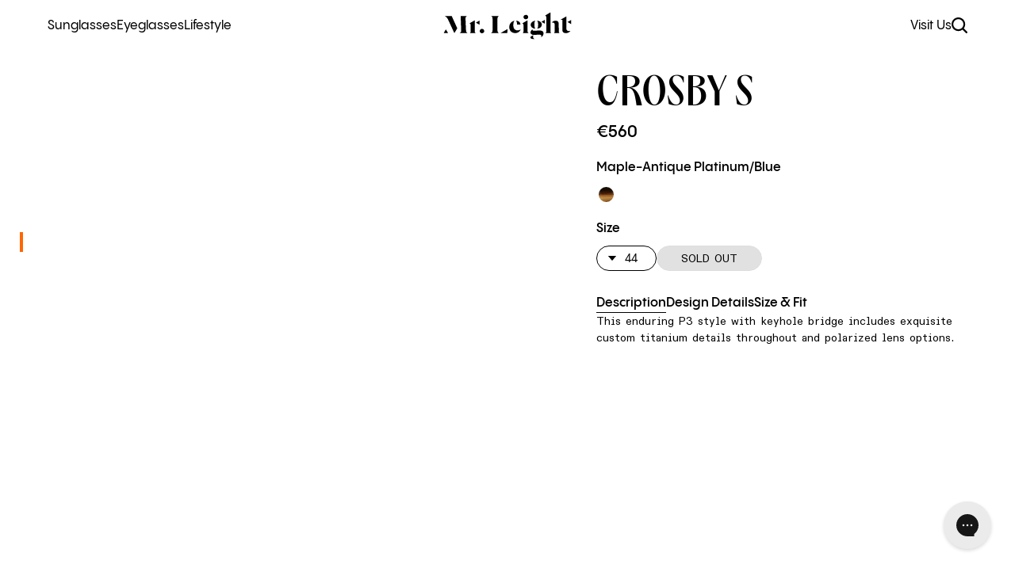

--- FILE ---
content_type: text/html; charset=utf-8
request_url: https://garrettleight.eu/products/crosby-s?variant=40571181432986
body_size: 26628
content:
<!doctype html>
<!--[if IE 9]> <html class="ie9 no-js" lang="en"> <![endif]-->
<!--[if (gt IE 9)|!(IE)]><!--> <html class="no-js" lang="en"> <!--<![endif]-->
  <head>
    

    <meta charset="utf-8">
    <meta http-equiv="X-UA-Compatible" content="IE=edge,chrome=1">
    <meta name="viewport" content="width=device-width,initial-scale=1">

    
    
    






    <script async src="//garrettleight.eu/cdn/shop/t/125/assets/geolizr-lib.js?v=17529373594687614051760628598" type="text/javascript"></script>

<script>
    if(typeof Geolizr === "undefined") {
        var Geolizr = {};
        Geolizr.version = 20181108;
    }

    if(typeof Geolizr.events === "undefined") Geolizr.events = {};
    if(typeof Geolizr.geolizrEvents === "undefined") Geolizr.geolizrEvents = [];

    Geolizr.config = function(config) {
        Geolizr.currency_widget_enabled = config.currency_widget_enabled === "true" || false;
        Geolizr.shopCurrency = 'EUR';
        Geolizr.moneyFormats = {} || [];
        Geolizr.shopifyFormatMoneySet = false;
        Geolizr.observeElements = [];
    };

    /* Geolizr Provider Setter */
    Geolizr.presetService = false;
    Geolizr.activateIpInfo = function(accessKey) { Geolizr.presetService = { name: 'ipInfo', accessKey: accessKey }; };
    Geolizr.activateLovelyAppProvider = function() { Geolizr.presetService = { name: 'lovelyAppProvider' }; };
    Geolizr.activateIpApiCo = function(accessKey) { Geolizr.presetService = { name: 'ipApiCo', accessKey: accessKey }; };
    Geolizr.activateDbIpProvider = function(accessKey) { Geolizr.presetService = { name: 'dbIpProvider', accessKey: accessKey }; };
    Geolizr.activateIpStackProvider = function(accessKey) { Geolizr.presetService = { name: 'ipStackProvider', accessKey: accessKey }; };
    Geolizr.activateGeolizrIPApiProvider = function(accessKey) { Geolizr.presetService = { name: 'geolizrIpApiProvider', accessKey: accessKey }; };

    

    /* Service Aliase */
    Geolizr.activateFreegeoip = Geolizr.activateIpStackProvider;

    Geolizr.addSystemEventListener = function(name, callback) {
        if (typeof Geolizr.realInit !== 'undefined') {
            Geolizr.realInit(function($) {
                callback({jquery: $});
            })
        } else {
            Geolizr.geolizrEvents.push(new CustomEvent(name));
            document.addEventListener(name, callback);
        }
    };

    Geolizr.addEventListener = function(name, callback) {
        if(typeof Geolizr.realAddEventListener === "undefined") {
            if (!Geolizr.events[name]) Geolizr.events[name] = [];
            Geolizr.events[name].push(callback);
        } else {
            Geolizr.realAddEventListener(name, callback);
        }
    };

    Geolizr.getGeoData = function(callback) {
        if(typeof Geolizr.realGetGeoData === "undefined") {
            Geolizr.addEventListener('geolizr.init', function() {
                Geolizr.getGeoData(callback);
            })
        } else {
            Geolizr.realGetGeoData(callback);
        }
    };

    Geolizr.init = function(callback) {
        if(typeof Geolizr.realInit === "undefined")
            Geolizr.addEventListener("geolizr.init", callback);
        else
            Geolizr.realInit(callback);
    };


    Geolizr.notification_widget_enabled = false;
    Geolizr.popup_widget_enabled = false;
    Geolizr.api_widget_enabled = false;
    Geolizr.currency_widget_enabled = false;
    Geolizr.redirect_widget_enabled = false;
    

    if(Geolizr.popup_widget_enabled || Geolizr.notification_widget_enabled || Geolizr.currency_widget_enabled) {
        Geolizr.geolizrCssFile = "//garrettleight.eu/cdn/shop/t/125/assets/geolizr-lib.css?v=131976552225837042031760628598";
    }


    
        Geolizr.config({"currency_widget_enabled":"false"});
    

</script>
<style>
    #geolizr-notification{position:fixed!important;top:0!important;left:0!important;margin:0!important;padding:0!important;width:100%!important;height:auto!important;min-height:0!important;max-height:none!important;z-index:10000000!important}
    #geolizr-notification>#geolizr-notification-message-wrapper{text-align:center!important;width:100%!important;padding:10px!important;-webkit-box-shadow:10px 10px 5px 0 rgba(143,143,143,.35);-moz-box-shadow:10px 10px 5px 0 rgba(143,143,143,.35);box-shadow:10px 10px 5px 0 rgba(143,143,143,.35)}
    #geolizr-dismiss-notification{box-sizing:content-box;padding:5px!important;margin:0!important;position:absolute!important;right:8px!important;text-decoration:none!important;font-family:Arial,serif ! important;top:8px!important;height:15px!important;border-radius:15px;width:15px!important;line-height:16px;font-size:20px;font-weight:700;cursor:pointer;display:inline-block}
    .geolizr-popup-background{position:fixed;top:0;left:0;right:0;bottom:0;height:100%;width:100%;z-index:10000005!important}
    .geolizr-popup{position:fixed!important;width:560px!important;height:400px!important;z-index:10000010!important;border:1px solid grey}
    .geolizr-popup.gp-center{top:50%!important;left:50%!important;margin-top:-200px!important;margin-left:-280px!important}
    .geolizr-popup.gp-mobile{width:84%!important;height:84%!important;top:0!important;left:0!important;margin:8%}
    #geolizr-popup-content-iframe{width:100%!important;height:100%!important;border:0}
    .slideInDown { -webkit-animation-name: slideInDown; animation-name: slideInDown; -webkit-animation-duration: 1s; animation-duration: 1s; -webkit-animation-fill-mode: both; animation-fill-mode: both; }
    @-webkit-keyframes slideInDown { 0% { -webkit-transform: translateY(-100%); transform: translateY(-100%); visibility: visible;} 100% {-webkit-transform: translateY(0); transform: translateY(0); } }
    @keyframes slideInDown { 0% {-webkit-transform: translateY(-100%); transform: translateY(-100%);visibility: visible; } 100% { -webkit-transform: translateY(0); transform: translateY(0); } }
    .geolizr-currency-switch-wrapper.geolizr-absolute-auto{z-index:10000000;position:fixed}
    .geolizr-currency-switch-wrapper{z-index:10000000!important;height:20px;width:85px;position:relative}
    .geolizr-currency-switcher{padding:5px 10px;margin:0;width:62px;height:20px;border-radius:4px}
    .geolizr-currency-links{overflow:scroll;overflow-x:hidden;border-radius:4px;padding:5px 10px;margin:0;list-style:none;line-height:1.42857143;background-color:#fff;width:82px;max-height:200px;display:none}
    .geolizr-currency-switch-wrapper .geolizr-currency-links-up{bottom:30px;position:absolute}
    .geolizr-currency-switch-wrapper .geolizr-currency-links-down{top:30px;position:absolute}
    li.geolizr-currency-list-li{float:none!important;margin:0!important;padding:0 0 0 10px}
    .geolizr-currency-list-link{white-space:nowrap}
    .geolizr-currency-link i,.geolizr-currency-list-link i{width:16px!important;height:11px}
    [class^="famfamfam-flag"]{display:inline-block;width:16px;height:11px;line-height:11px}
    .geolizr-currency-switcher-value{width:42px;min-width:42px;max-width:42px;display:inline-block;text-align:left}
    .geolizr-currency-switcher-arrow-down,.geolizr-currency-switcher-arrow-up{content:"s";position:absolute;right:3px;top:0;width:16px;height:20px;margin:0}
    .geolizr-currency-switcher-arrow-up:after{content:"▴"}
    .geolizr-currency-switcher-arrow-down:after{content:"▾"}
    .geolizr-selectable-currency{width:42px;min-width:42px;max-width:42px;display:inline-block;text-align:left}
    .geolizr-shop-currency{width:42px;min-width:42px;max-width:42px;display:inline-block}
    .geolizr-currency-link li{padding:0;margin:0}
    #geolizr-notification-spanner{width:100%!important;line-height:4px!important;height:4px!important;min-height:4px!important;max-height:4px!important}
</style>

    <script>
  var GeolizrAPI = {}

  GeolizrAPI.addEventListener = function(name, callback) {
      if(typeof GeolizrAPI.events === "undefined") GeolizrAPI.events = {};
      GeolizrAPI.events[name] = callback;
  };

  Geolizr.addSystemEventListener('geolizr.init.api', function(e) {
      var $ = e.jquery;
      GeolizrAPI.addEventListener = Geolizr.addEventListener;

      if(typeof GeolizrAPI.events === "undefined") GeolizrAPI.events = {};
      if(Object.keys(GeolizrAPI.events).length > 0) {
          Object.keys(GeolizrAPI.events).forEach(function(name) {
              GeolizrAPI.addEventListener(name, GeolizrAPI.events[name]);
          })
      }

      Geolizr.init(function() {
          Geolizr.getGeoData(function(geoData) {
              Geolizr.dispatchEvent('geolizr.geoData', geoData);
          });
      });
  });

</script>

    <link rel="preconnect" href="https://cdn.shopify.com" crossorigin>
    <link rel="preconnect" href="https://monorail-edge.shopifysvc.com"><link rel="canonical" href="https://garrettleight.eu/products/crosby-s">
  <link rel="apple-touch-icon" sizes="180x180" href="//garrettleight.eu/cdn/shop/files/GLCO-Favicon.png?crop=center&height=180&v=1705083001&width=180">
 


  <link rel="icon" type="image/png" sizes="32x32" href="//garrettleight.eu/cdn/shop/files/GLCO-Favicon.png?crop=center&height=32&v=1705083001&width=32">
  <link rel="icon" type="image/png" sizes="16x16" href="//garrettleight.eu/cdn/shop/files/GLCO-Favicon.png?crop=center&height=16&v=1705083001&width=16">


    
    
    <title>
      
        Crosby S Sunglasses
      

      
      
      
        &ndash; garrettleight.eu
      
    </title>

    
      <meta name="description" content="Shop our new refined sunglasses with a classic round shape, handcrafted with rich acetates and precious metals.">
        

    

<meta property="og:site_name" content="garrettleight.eu">
<meta property="og:url" content="https://garrettleight.eu/products/crosby-s">
<meta property="og:title" content="Crosby S Sunglasses">
<meta property="og:type" content="product">
<meta property="og:description" content="Shop our new refined sunglasses with a classic round shape, handcrafted with rich acetates and precious metals."><meta property="og:image" content="http://garrettleight.eu/cdn/shop/files/Sunglasses_Crosby_S_ML2013_MPL-ANTPLT_BLU_1.png?crop=center&height=630&v=1714514492&width=1200">
  <meta property="og:image:secure_url" content="https://garrettleight.eu/cdn/shop/files/Sunglasses_Crosby_S_ML2013_MPL-ANTPLT_BLU_1.png?crop=center&height=630&v=1714514492&width=1200">
  <meta property="og:image:width" content="1200">
  <meta property="og:image:height" content="630"><meta property="og:price:amount" content="560.00">
  <meta property="og:price:currency" content="EUR">

<meta name="twitter:card" content="summary_large_image">
<meta name="twitter:title" content="Crosby S Sunglasses">
<meta name="twitter:description" content="Shop our new refined sunglasses with a classic round shape, handcrafted with rich acetates and precious metals.">
    <style>@font-face {    font-family: 'Pangram Sans';      src: url("//garrettleight.eu/cdn/shop/t/125/assets/PPPangramSans-Medium.woff?v=171473735968037250871760628598") format('woff'),           url("//garrettleight.eu/cdn/shop/t/125/assets/PPPangramSans-Medium.woff2?v=65008409459823091141760628598") format('woff2');    font-weight: 400;    font-style: normal;    font-display: swap;  }  @font-face {    font-family: 'Pangram Sans';      src: url("//garrettleight.eu/cdn/shop/t/125/assets/PPPangramSans-MediumItalic.woff?v=69937559211672585451760628598") format('woff'),           url("//garrettleight.eu/cdn/shop/t/125/assets/PPPangramSans-MediumItalic.woff2?v=167240230177776821031760628598") format('woff2');    font-weight: 400;    font-style: italic;    font-display: swap;  }  @font-face {    font-family: 'Pangram Sans';      src: url("//garrettleight.eu/cdn/shop/t/125/assets/PPPangramSans-Semibold.woff?v=88180583049029791391760628598") format('woff'),           url("//garrettleight.eu/cdn/shop/t/125/assets/PPPangramSans-Semibold.woff2?v=113557221757218651681760628598") format('woff2');    font-weight: 600;    font-style: normal;    font-display: swap;  }  @font-face {    font-family: 'Pangram Sans';      src: url("//garrettleight.eu/cdn/shop/t/125/assets/PPPangramSans-SemiboldItalic.woff?v=29600225261286152251760628598") format('woff'),           url("//garrettleight.eu/cdn/shop/t/125/assets/PPPangramSans-SemiboldItalic.woff2?v=113679771153660406261760628598") format('woff2');    font-weight: 600;    font-style: italic;    font-display: swap;  }    @font-face {    font-family: 'Pangram Sans Condensed';      src: url("//garrettleight.eu/cdn/shop/t/125/assets/PPPangramSans-CondensedExtrabold.woff?v=162110196305691257731760628598") format('woff'),           url("//garrettleight.eu/cdn/shop/t/125/assets/PPPangramSans-CondensedExtrabold.woff2?v=97369303735804766411760628598") format('woff2');    font-weight: 700;    font-style: normal;    font-display: swap;  }  @font-face {    font-family: 'ABC Diatype Semi-Mono';      src: url("//garrettleight.eu/cdn/shop/t/125/assets/ABCDiatypeSemi-Mono-Regular.woff?v=80649814108075364861760628598") format('woff'),           url("//garrettleight.eu/cdn/shop/t/125/assets/ABCDiatypeSemi-Mono-Regular.woff2?v=174818829473045995941760628598") format('woff2');    font-weight: 400;    font-style: normal;    font-display: swap;  }    @font-face {    font-family: 'ABC Diatype Semi-Mono';      src: url("//garrettleight.eu/cdn/shop/t/125/assets/ABCDiatypeSemi-Mono-RegularItalic.woff?v=118257824512219824951760628598") format('woff'),           url("//garrettleight.eu/cdn/shop/t/125/assets/ABCDiatypeSemi-Mono-RegularItalic.woff2?v=69380343192425013821760628598") format('woff2');    font-weight: 400;    font-style: italic;    font-display: swap;  }  @font-face {    font-family: 'Acma';      src: url("//garrettleight.eu/cdn/shop/t/125/assets/PPAcma-Regular.woff?v=183817439730126769571760628598") format('woff'),           url("//garrettleight.eu/cdn/shop/t/125/assets/PPAcma-Regular.woff2?v=18325606840888237031760628598") format('woff2');    font-weight: 400;    font-style: normal;    font-display: swap;  }    @font-face {    font-family: 'Acma';      src: url("//garrettleight.eu/cdn/shop/t/125/assets/PPAcma-Medium.woff?v=39391869020950762661760628598") format('woff'),           url("//garrettleight.eu/cdn/shop/t/125/assets/PPAcma-Medium.woff2?v=126832933739771287151760628598") format('woff2');    font-weight: 700;    font-style: normal;    font-display: swap;  }
</style>

    
    <link href="//garrettleight.eu/cdn/shop/t/125/assets/bc-sf-filter.scss.css?v=110716076678967492691760628598" rel="stylesheet" type="text/css" media="all" />

 
    <style>
  :root {
    --main-color: #FF6600;
    --base-text-color: #000000;
    --footer-bg: #1f5824;
    --footer-text: #FFFFFF;
    --footer-link-color: #95C03D;
    --mr-leight-bg-color: #F6F2E6;
    --mr-leight-footer-bg-color: #A65E59;
    --mr-leight-footer-link-color: #FF6600;
    --mr-leight-footer-text-color: #FFFFFF;
  }
</style>
    <link href="//garrettleight.eu/cdn/shop/t/125/assets/app.bundle.css?v=150425934858916851611760628899" rel="stylesheet" type="text/css" media="all" />

    <script>
  document.documentElement.className = document.documentElement.className.replace('no-js', 'js');
  
  window.app = {
    strings: {
      addToCart: 'Add To Cart',
      soldOut: 'Sold Out',
      unavailable: 'Unavailable'
    },
    moneyFormat: "€{{amount}}",
    isEuShop: true,
    euShopUrl: 'https://garrettleight.eu',
    settings: {
      saleEnabled: false,
      saleDiscountPercentage: "",
      saleExcludedProductTag: ""
    }
  };
</script>

<script src="//garrettleight.eu/cdn/shop/t/125/assets/jquery-3.6.4.min.js?v=118972937870852736831760628598" defer="defer"></script>
<script src="//garrettleight.eu/cdn/shopifycloud/storefront/assets/themes_support/shopify_common-5f594365.js" defer="defer"></script>
<script src="//garrettleight.eu/cdn/shop/t/125/assets/bc-sf-filter-lib.js?v=66595155510067558271760628598" defer="defer"></script>
<script src="//garrettleight.eu/cdn/shop/t/125/assets/bc-sf-filter.js?v=163827224918878189681760628598" defer="defer"></script>
<script src="//garrettleight.eu/cdn/shop/t/125/assets/app.bundle.js?v=43715430665953650011760628598" defer="defer"></script>
<script src="//garrettleight.eu/cdn/shop/t/125/assets/instant-page.min.js?v=95615379672215739731760628598" defer="defer"></script>

    <script>window.performance && window.performance.mark && window.performance.mark('shopify.content_for_header.start');</script><meta name="google-site-verification" content="Pyqf5epvfg7JkaDH-Jh6CiFPQk36dDjh_OD7Nrr-sf0">
<meta id="shopify-digital-wallet" name="shopify-digital-wallet" content="/41880715418/digital_wallets/dialog">
<meta name="shopify-checkout-api-token" content="af776efd0c400894b6f71d92b1a193fc">
<meta id="in-context-paypal-metadata" data-shop-id="41880715418" data-venmo-supported="false" data-environment="production" data-locale="en_US" data-paypal-v4="true" data-currency="EUR">
<link rel="alternate" type="application/json+oembed" href="https://garrettleight.eu/products/crosby-s.oembed">
<script async="async" src="/checkouts/internal/preloads.js?locale=en-NL"></script>
<link rel="preconnect" href="https://shop.app" crossorigin="anonymous">
<script async="async" src="https://shop.app/checkouts/internal/preloads.js?locale=en-NL&shop_id=41880715418" crossorigin="anonymous"></script>
<script id="apple-pay-shop-capabilities" type="application/json">{"shopId":41880715418,"countryCode":"NL","currencyCode":"EUR","merchantCapabilities":["supports3DS"],"merchantId":"gid:\/\/shopify\/Shop\/41880715418","merchantName":"garrettleight.eu","requiredBillingContactFields":["postalAddress","email","phone"],"requiredShippingContactFields":["postalAddress","email","phone"],"shippingType":"shipping","supportedNetworks":["visa","maestro","masterCard","amex"],"total":{"type":"pending","label":"garrettleight.eu","amount":"1.00"},"shopifyPaymentsEnabled":true,"supportsSubscriptions":true}</script>
<script id="shopify-features" type="application/json">{"accessToken":"af776efd0c400894b6f71d92b1a193fc","betas":["rich-media-storefront-analytics"],"domain":"garrettleight.eu","predictiveSearch":true,"shopId":41880715418,"locale":"en"}</script>
<script>var Shopify = Shopify || {};
Shopify.shop = "garrettleight-eu.myshopify.com";
Shopify.locale = "en";
Shopify.currency = {"active":"EUR","rate":"1.0"};
Shopify.country = "NL";
Shopify.theme = {"name":"GAR-48 and 34 - Standard Theme Colors","id":189024010578,"schema_name":"GLCO","schema_version":"1.0.0","theme_store_id":null,"role":"main"};
Shopify.theme.handle = "null";
Shopify.theme.style = {"id":null,"handle":null};
Shopify.cdnHost = "garrettleight.eu/cdn";
Shopify.routes = Shopify.routes || {};
Shopify.routes.root = "/";</script>
<script type="module">!function(o){(o.Shopify=o.Shopify||{}).modules=!0}(window);</script>
<script>!function(o){function n(){var o=[];function n(){o.push(Array.prototype.slice.apply(arguments))}return n.q=o,n}var t=o.Shopify=o.Shopify||{};t.loadFeatures=n(),t.autoloadFeatures=n()}(window);</script>
<script>
  window.ShopifyPay = window.ShopifyPay || {};
  window.ShopifyPay.apiHost = "shop.app\/pay";
  window.ShopifyPay.redirectState = null;
</script>
<script id="shop-js-analytics" type="application/json">{"pageType":"product"}</script>
<script defer="defer" async type="module" src="//garrettleight.eu/cdn/shopifycloud/shop-js/modules/v2/client.init-shop-cart-sync_DlSlHazZ.en.esm.js"></script>
<script defer="defer" async type="module" src="//garrettleight.eu/cdn/shopifycloud/shop-js/modules/v2/chunk.common_D16XZWos.esm.js"></script>
<script type="module">
  await import("//garrettleight.eu/cdn/shopifycloud/shop-js/modules/v2/client.init-shop-cart-sync_DlSlHazZ.en.esm.js");
await import("//garrettleight.eu/cdn/shopifycloud/shop-js/modules/v2/chunk.common_D16XZWos.esm.js");

  window.Shopify.SignInWithShop?.initShopCartSync?.({"fedCMEnabled":true,"windoidEnabled":true});

</script>
<script>
  window.Shopify = window.Shopify || {};
  if (!window.Shopify.featureAssets) window.Shopify.featureAssets = {};
  window.Shopify.featureAssets['shop-js'] = {"shop-cart-sync":["modules/v2/client.shop-cart-sync_DKWYiEUO.en.esm.js","modules/v2/chunk.common_D16XZWos.esm.js"],"init-fed-cm":["modules/v2/client.init-fed-cm_vfPMjZAC.en.esm.js","modules/v2/chunk.common_D16XZWos.esm.js"],"init-shop-email-lookup-coordinator":["modules/v2/client.init-shop-email-lookup-coordinator_CR38P6MB.en.esm.js","modules/v2/chunk.common_D16XZWos.esm.js"],"init-shop-cart-sync":["modules/v2/client.init-shop-cart-sync_DlSlHazZ.en.esm.js","modules/v2/chunk.common_D16XZWos.esm.js"],"shop-cash-offers":["modules/v2/client.shop-cash-offers_CJw4IQ6B.en.esm.js","modules/v2/chunk.common_D16XZWos.esm.js","modules/v2/chunk.modal_UwFWkumu.esm.js"],"shop-toast-manager":["modules/v2/client.shop-toast-manager_BY778Uv6.en.esm.js","modules/v2/chunk.common_D16XZWos.esm.js"],"init-windoid":["modules/v2/client.init-windoid_DVhZdEm3.en.esm.js","modules/v2/chunk.common_D16XZWos.esm.js"],"shop-button":["modules/v2/client.shop-button_D2ZzKUPa.en.esm.js","modules/v2/chunk.common_D16XZWos.esm.js"],"avatar":["modules/v2/client.avatar_BTnouDA3.en.esm.js"],"init-customer-accounts-sign-up":["modules/v2/client.init-customer-accounts-sign-up_CQZUmjGN.en.esm.js","modules/v2/client.shop-login-button_Cu5K-F7X.en.esm.js","modules/v2/chunk.common_D16XZWos.esm.js","modules/v2/chunk.modal_UwFWkumu.esm.js"],"pay-button":["modules/v2/client.pay-button_CcBqbGU7.en.esm.js","modules/v2/chunk.common_D16XZWos.esm.js"],"init-shop-for-new-customer-accounts":["modules/v2/client.init-shop-for-new-customer-accounts_B5DR5JTE.en.esm.js","modules/v2/client.shop-login-button_Cu5K-F7X.en.esm.js","modules/v2/chunk.common_D16XZWos.esm.js","modules/v2/chunk.modal_UwFWkumu.esm.js"],"shop-login-button":["modules/v2/client.shop-login-button_Cu5K-F7X.en.esm.js","modules/v2/chunk.common_D16XZWos.esm.js","modules/v2/chunk.modal_UwFWkumu.esm.js"],"shop-follow-button":["modules/v2/client.shop-follow-button_BX8Slf17.en.esm.js","modules/v2/chunk.common_D16XZWos.esm.js","modules/v2/chunk.modal_UwFWkumu.esm.js"],"init-customer-accounts":["modules/v2/client.init-customer-accounts_DjKkmQ2w.en.esm.js","modules/v2/client.shop-login-button_Cu5K-F7X.en.esm.js","modules/v2/chunk.common_D16XZWos.esm.js","modules/v2/chunk.modal_UwFWkumu.esm.js"],"lead-capture":["modules/v2/client.lead-capture_ChWCg7nV.en.esm.js","modules/v2/chunk.common_D16XZWos.esm.js","modules/v2/chunk.modal_UwFWkumu.esm.js"],"checkout-modal":["modules/v2/client.checkout-modal_DPnpVyv-.en.esm.js","modules/v2/chunk.common_D16XZWos.esm.js","modules/v2/chunk.modal_UwFWkumu.esm.js"],"shop-login":["modules/v2/client.shop-login_leRXJtcZ.en.esm.js","modules/v2/chunk.common_D16XZWos.esm.js","modules/v2/chunk.modal_UwFWkumu.esm.js"],"payment-terms":["modules/v2/client.payment-terms_Bp9K0NXD.en.esm.js","modules/v2/chunk.common_D16XZWos.esm.js","modules/v2/chunk.modal_UwFWkumu.esm.js"]};
</script>
<script>(function() {
  var isLoaded = false;
  function asyncLoad() {
    if (isLoaded) return;
    isLoaded = true;
    var urls = ["\/\/shopify.privy.com\/widget.js?shop=garrettleight-eu.myshopify.com","https:\/\/static.klaviyo.com\/onsite\/js\/klaviyo.js?company_id=VegQFh\u0026shop=garrettleight-eu.myshopify.com","https:\/\/static.klaviyo.com\/onsite\/js\/klaviyo.js?company_id=VegQFh\u0026shop=garrettleight-eu.myshopify.com","https:\/\/cdn.weglot.com\/weglot_script_tag.js?shop=garrettleight-eu.myshopify.com","https:\/\/config.gorgias.chat\/bundle-loader\/01GYCBXR889GZS992ZRKY3592A?source=shopify1click\u0026shop=garrettleight-eu.myshopify.com","\/\/cdn.shopify.com\/proxy\/a971d0f5a9fb3aa5645eab3bccea25404c2fbef3ad8cddd5f005a111adf228e4\/s.pandect.es\/v2.2\/gdpr-cookie-consent.min.js?shop=garrettleight-eu.myshopify.com\u0026sp-cache-control=cHVibGljLCBtYXgtYWdlPTkwMA","https:\/\/s3.eu-west-1.amazonaws.com\/production-klarna-il-shopify-osm\/0b7fe7c4a98ef8166eeafee767bc667686567a25\/garrettleight-eu.myshopify.com-1762284458946.js?shop=garrettleight-eu.myshopify.com","https:\/\/cdn.9gtb.com\/loader.js?g_cvt_id=e7cb1c0a-210b-40d4-9bf6-c7cdc36939c7\u0026shop=garrettleight-eu.myshopify.com"];
    for (var i = 0; i < urls.length; i++) {
      var s = document.createElement('script');
      s.type = 'text/javascript';
      s.async = true;
      s.src = urls[i];
      var x = document.getElementsByTagName('script')[0];
      x.parentNode.insertBefore(s, x);
    }
  };
  if(window.attachEvent) {
    window.attachEvent('onload', asyncLoad);
  } else {
    window.addEventListener('load', asyncLoad, false);
  }
})();</script>
<script id="__st">var __st={"a":41880715418,"offset":3600,"reqid":"8faa3683-6645-4e99-93ba-3ae19c471410-1768578287","pageurl":"garrettleight.eu\/products\/crosby-s?variant=40571181432986","u":"4e88bbfb0d15","p":"product","rtyp":"product","rid":5414978584730};</script>
<script>window.ShopifyPaypalV4VisibilityTracking = true;</script>
<script id="captcha-bootstrap">!function(){'use strict';const t='contact',e='account',n='new_comment',o=[[t,t],['blogs',n],['comments',n],[t,'customer']],c=[[e,'customer_login'],[e,'guest_login'],[e,'recover_customer_password'],[e,'create_customer']],r=t=>t.map((([t,e])=>`form[action*='/${t}']:not([data-nocaptcha='true']) input[name='form_type'][value='${e}']`)).join(','),a=t=>()=>t?[...document.querySelectorAll(t)].map((t=>t.form)):[];function s(){const t=[...o],e=r(t);return a(e)}const i='password',u='form_key',d=['recaptcha-v3-token','g-recaptcha-response','h-captcha-response',i],f=()=>{try{return window.sessionStorage}catch{return}},m='__shopify_v',_=t=>t.elements[u];function p(t,e,n=!1){try{const o=window.sessionStorage,c=JSON.parse(o.getItem(e)),{data:r}=function(t){const{data:e,action:n}=t;return t[m]||n?{data:e,action:n}:{data:t,action:n}}(c);for(const[e,n]of Object.entries(r))t.elements[e]&&(t.elements[e].value=n);n&&o.removeItem(e)}catch(o){console.error('form repopulation failed',{error:o})}}const l='form_type',E='cptcha';function T(t){t.dataset[E]=!0}const w=window,h=w.document,L='Shopify',v='ce_forms',y='captcha';let A=!1;((t,e)=>{const n=(g='f06e6c50-85a8-45c8-87d0-21a2b65856fe',I='https://cdn.shopify.com/shopifycloud/storefront-forms-hcaptcha/ce_storefront_forms_captcha_hcaptcha.v1.5.2.iife.js',D={infoText:'Protected by hCaptcha',privacyText:'Privacy',termsText:'Terms'},(t,e,n)=>{const o=w[L][v],c=o.bindForm;if(c)return c(t,g,e,D).then(n);var r;o.q.push([[t,g,e,D],n]),r=I,A||(h.body.append(Object.assign(h.createElement('script'),{id:'captcha-provider',async:!0,src:r})),A=!0)});var g,I,D;w[L]=w[L]||{},w[L][v]=w[L][v]||{},w[L][v].q=[],w[L][y]=w[L][y]||{},w[L][y].protect=function(t,e){n(t,void 0,e),T(t)},Object.freeze(w[L][y]),function(t,e,n,w,h,L){const[v,y,A,g]=function(t,e,n){const i=e?o:[],u=t?c:[],d=[...i,...u],f=r(d),m=r(i),_=r(d.filter((([t,e])=>n.includes(e))));return[a(f),a(m),a(_),s()]}(w,h,L),I=t=>{const e=t.target;return e instanceof HTMLFormElement?e:e&&e.form},D=t=>v().includes(t);t.addEventListener('submit',(t=>{const e=I(t);if(!e)return;const n=D(e)&&!e.dataset.hcaptchaBound&&!e.dataset.recaptchaBound,o=_(e),c=g().includes(e)&&(!o||!o.value);(n||c)&&t.preventDefault(),c&&!n&&(function(t){try{if(!f())return;!function(t){const e=f();if(!e)return;const n=_(t);if(!n)return;const o=n.value;o&&e.removeItem(o)}(t);const e=Array.from(Array(32),(()=>Math.random().toString(36)[2])).join('');!function(t,e){_(t)||t.append(Object.assign(document.createElement('input'),{type:'hidden',name:u})),t.elements[u].value=e}(t,e),function(t,e){const n=f();if(!n)return;const o=[...t.querySelectorAll(`input[type='${i}']`)].map((({name:t})=>t)),c=[...d,...o],r={};for(const[a,s]of new FormData(t).entries())c.includes(a)||(r[a]=s);n.setItem(e,JSON.stringify({[m]:1,action:t.action,data:r}))}(t,e)}catch(e){console.error('failed to persist form',e)}}(e),e.submit())}));const S=(t,e)=>{t&&!t.dataset[E]&&(n(t,e.some((e=>e===t))),T(t))};for(const o of['focusin','change'])t.addEventListener(o,(t=>{const e=I(t);D(e)&&S(e,y())}));const B=e.get('form_key'),M=e.get(l),P=B&&M;t.addEventListener('DOMContentLoaded',(()=>{const t=y();if(P)for(const e of t)e.elements[l].value===M&&p(e,B);[...new Set([...A(),...v().filter((t=>'true'===t.dataset.shopifyCaptcha))])].forEach((e=>S(e,t)))}))}(h,new URLSearchParams(w.location.search),n,t,e,['guest_login'])})(!0,!0)}();</script>
<script integrity="sha256-4kQ18oKyAcykRKYeNunJcIwy7WH5gtpwJnB7kiuLZ1E=" data-source-attribution="shopify.loadfeatures" defer="defer" src="//garrettleight.eu/cdn/shopifycloud/storefront/assets/storefront/load_feature-a0a9edcb.js" crossorigin="anonymous"></script>
<script crossorigin="anonymous" defer="defer" src="//garrettleight.eu/cdn/shopifycloud/storefront/assets/shopify_pay/storefront-65b4c6d7.js?v=20250812"></script>
<script data-source-attribution="shopify.dynamic_checkout.dynamic.init">var Shopify=Shopify||{};Shopify.PaymentButton=Shopify.PaymentButton||{isStorefrontPortableWallets:!0,init:function(){window.Shopify.PaymentButton.init=function(){};var t=document.createElement("script");t.src="https://garrettleight.eu/cdn/shopifycloud/portable-wallets/latest/portable-wallets.en.js",t.type="module",document.head.appendChild(t)}};
</script>
<script data-source-attribution="shopify.dynamic_checkout.buyer_consent">
  function portableWalletsHideBuyerConsent(e){var t=document.getElementById("shopify-buyer-consent"),n=document.getElementById("shopify-subscription-policy-button");t&&n&&(t.classList.add("hidden"),t.setAttribute("aria-hidden","true"),n.removeEventListener("click",e))}function portableWalletsShowBuyerConsent(e){var t=document.getElementById("shopify-buyer-consent"),n=document.getElementById("shopify-subscription-policy-button");t&&n&&(t.classList.remove("hidden"),t.removeAttribute("aria-hidden"),n.addEventListener("click",e))}window.Shopify?.PaymentButton&&(window.Shopify.PaymentButton.hideBuyerConsent=portableWalletsHideBuyerConsent,window.Shopify.PaymentButton.showBuyerConsent=portableWalletsShowBuyerConsent);
</script>
<script data-source-attribution="shopify.dynamic_checkout.cart.bootstrap">document.addEventListener("DOMContentLoaded",(function(){function t(){return document.querySelector("shopify-accelerated-checkout-cart, shopify-accelerated-checkout")}if(t())Shopify.PaymentButton.init();else{new MutationObserver((function(e,n){t()&&(Shopify.PaymentButton.init(),n.disconnect())})).observe(document.body,{childList:!0,subtree:!0})}}));
</script>
<link id="shopify-accelerated-checkout-styles" rel="stylesheet" media="screen" href="https://garrettleight.eu/cdn/shopifycloud/portable-wallets/latest/accelerated-checkout-backwards-compat.css" crossorigin="anonymous">
<style id="shopify-accelerated-checkout-cart">
        #shopify-buyer-consent {
  margin-top: 1em;
  display: inline-block;
  width: 100%;
}

#shopify-buyer-consent.hidden {
  display: none;
}

#shopify-subscription-policy-button {
  background: none;
  border: none;
  padding: 0;
  text-decoration: underline;
  font-size: inherit;
  cursor: pointer;
}

#shopify-subscription-policy-button::before {
  box-shadow: none;
}

      </style>

<script>window.performance && window.performance.mark && window.performance.mark('shopify.content_for_header.end');</script>

    

    
    
    <!-- Affirm -->
    <script>
      _affirm_config = {
        public_api_key:  "Z1QC191YLPGNZ4YM",
        script:          "https://cdn1.affirm.com/js/v2/affirm.js"
      };
      (function(l,g,m,e,a,f,b){var d,c=l[m]||{},h=document.createElement(f),n=document.getElementsByTagName(f)[0],k=function(a,b,c){return function(){a[b]._.push([c,arguments])}};c[e]=k(c,e,"set");d=c[e];c[a]={};c[a]._=[];d._=[];c[a][b]=k(c,a,b);a=0;for(b="set add save post open empty reset on off trigger ready setProduct".split(" ");a<b.length;a++)d[b[a]]=k(c,e,b[a]);a=0;for(b=["get","token","url","items"];a<b.length;a++)d[b[a]]=function(){};h.async=!0;h.src=g[f];n.parentNode.insertBefore(h,n);delete g[f];d(g);l[m]=c})(window,_affirm_config,"affirm","checkout","ui","script","ready");
      // Use your live public API Key and https://cdn1.affirm.com/js/v2/affirm.js script to point to Affirm production environment.
    </script>
    <!-- End Affirm --> 
    
    
    <script>(function(w,d,t,r,u){var f,n,i;w[u]=w[u]||[],f=function(){var o={ti:"4078020"};o.q=w[u],w[u]=new UET(o),w[u].push("pageLoad")},n=d.createElement(t),n.src=r,n.async=1,n.onload=n.onreadystatechange=function(){var s=this.readyState;s&&s!=="loaded"&&s!=="complete"||(f(),n.onload=n.onreadystatechange=null)},i=d.getElementsByTagName(t)[0],i.parentNode.insertBefore(n,i)})(window,document,"script","//bat.bing.com/bat.js","uetq");</script>
    

    <!-- Hotjar Tracking Code for https://www.garrettleight.com --> 
    <script>
    (function(h,o,t,j,a,r){ h.hj=h.hj||function(){(h.hj.q=h.hj.q||[]).push(arguments)}; h._hjSettings={hjid:2864236,hjsv:6}; a=o.getElementsByTagName('head')[0]; r=o.createElement('script');r.async=1; r.src=t+h._hjSettings.hjid+j+h._hjSettings.hjsv; a.appendChild(r); })(window,document,'https://static.hotjar.com/c/hotjar-','.js?sv='); 
    </script>

    
    
      <meta name="google-site-verification" content="p0vvBO7XeaSeD15GDCQ96oFmwm8s7aDzI-FGPFY1-Vk" />
      <meta name="google-site-verification" content="NT0qJ1Olgfq-Dq82OhlMM2ub5YgUnat-ztlWpAZLLwM" />
      
      
      <script type="text/javascript">
        !function(e){if(!window.pintrk){window.pintrk=function()
        {window.pintrk.queue.push(Array.prototype.slice.call(arguments))};var
        n=window.pintrk;n.queue=[],n.version="3.0";var
        t=document.createElement("script");t.async=!0,t.src=e;var
        r=document.getElementsByTagName("script")[0];r.parentNode.insertBefore(t,r)}}
        ("https://s.pinimg.com/ct/core.js");

        pintrk('load','549757097281', { em: '', });
        pintrk('page');
        </script>
        <noscript>
        <img height="1" width="1" style="display:none;" alt=""
        src="https://ct.pinterest.com/v3/?tid=549757097281&noscript=1" />
        </noscript>
            
    
  <!-- BEGIN app block: shopify://apps/loyalty-rewards-and-referrals/blocks/embed-sdk/6f172e67-4106-4ac0-89c5-b32a069b3101 -->

<style
  type='text/css'
  data-lion-app-styles='main'
  data-lion-app-styles-settings='{&quot;disableBundledCSS&quot;:false,&quot;disableBundledFonts&quot;:false,&quot;useClassIsolator&quot;:false}'
></style>

<!-- loyaltylion.snippet.version=8056bbc037+8007 -->

<script>
  
  !function(t,n){function o(n){var o=t.getElementsByTagName("script")[0],i=t.createElement("script");i.src=n,i.crossOrigin="",o.parentNode.insertBefore(i,o)}if(!n.isLoyaltyLion){window.loyaltylion=n,void 0===window.lion&&(window.lion=n),n.version=2,n.isLoyaltyLion=!0;var i=new Date,e=i.getFullYear().toString()+i.getMonth().toString()+i.getDate().toString();o("https://sdk.loyaltylion.net/static/2/loader.js?t="+e);var r=!1;n.init=function(t){if(r)throw new Error("Cannot call lion.init more than once");r=!0;var a=n._token=t.token;if(!a)throw new Error("Token must be supplied to lion.init");for(var l=[],s="_push configure bootstrap shutdown on removeListener authenticateCustomer".split(" "),c=0;c<s.length;c+=1)!function(t,n){t[n]=function(){l.push([n,Array.prototype.slice.call(arguments,0)])}}(n,s[c]);o("https://sdk.loyaltylion.net/sdk/start/"+a+".js?t="+e+i.getHours().toString()),n._initData=t,n._buffer=l}}}(document,window.loyaltylion||[]);

  
    
      loyaltylion.init(
        { token: "d15c35a5ca24c4a1815de12cd6e0d814" }
      );
    
  

  loyaltylion.configure({
    disableBundledCSS: false,
    disableBundledFonts: false,
    useClassIsolator: false,
  })

  
</script>



<!-- END app block --><link href="https://monorail-edge.shopifysvc.com" rel="dns-prefetch">
<script>(function(){if ("sendBeacon" in navigator && "performance" in window) {try {var session_token_from_headers = performance.getEntriesByType('navigation')[0].serverTiming.find(x => x.name == '_s').description;} catch {var session_token_from_headers = undefined;}var session_cookie_matches = document.cookie.match(/_shopify_s=([^;]*)/);var session_token_from_cookie = session_cookie_matches && session_cookie_matches.length === 2 ? session_cookie_matches[1] : "";var session_token = session_token_from_headers || session_token_from_cookie || "";function handle_abandonment_event(e) {var entries = performance.getEntries().filter(function(entry) {return /monorail-edge.shopifysvc.com/.test(entry.name);});if (!window.abandonment_tracked && entries.length === 0) {window.abandonment_tracked = true;var currentMs = Date.now();var navigation_start = performance.timing.navigationStart;var payload = {shop_id: 41880715418,url: window.location.href,navigation_start,duration: currentMs - navigation_start,session_token,page_type: "product"};window.navigator.sendBeacon("https://monorail-edge.shopifysvc.com/v1/produce", JSON.stringify({schema_id: "online_store_buyer_site_abandonment/1.1",payload: payload,metadata: {event_created_at_ms: currentMs,event_sent_at_ms: currentMs}}));}}window.addEventListener('pagehide', handle_abandonment_event);}}());</script>
<script id="web-pixels-manager-setup">(function e(e,d,r,n,o){if(void 0===o&&(o={}),!Boolean(null===(a=null===(i=window.Shopify)||void 0===i?void 0:i.analytics)||void 0===a?void 0:a.replayQueue)){var i,a;window.Shopify=window.Shopify||{};var t=window.Shopify;t.analytics=t.analytics||{};var s=t.analytics;s.replayQueue=[],s.publish=function(e,d,r){return s.replayQueue.push([e,d,r]),!0};try{self.performance.mark("wpm:start")}catch(e){}var l=function(){var e={modern:/Edge?\/(1{2}[4-9]|1[2-9]\d|[2-9]\d{2}|\d{4,})\.\d+(\.\d+|)|Firefox\/(1{2}[4-9]|1[2-9]\d|[2-9]\d{2}|\d{4,})\.\d+(\.\d+|)|Chrom(ium|e)\/(9{2}|\d{3,})\.\d+(\.\d+|)|(Maci|X1{2}).+ Version\/(15\.\d+|(1[6-9]|[2-9]\d|\d{3,})\.\d+)([,.]\d+|)( \(\w+\)|)( Mobile\/\w+|) Safari\/|Chrome.+OPR\/(9{2}|\d{3,})\.\d+\.\d+|(CPU[ +]OS|iPhone[ +]OS|CPU[ +]iPhone|CPU IPhone OS|CPU iPad OS)[ +]+(15[._]\d+|(1[6-9]|[2-9]\d|\d{3,})[._]\d+)([._]\d+|)|Android:?[ /-](13[3-9]|1[4-9]\d|[2-9]\d{2}|\d{4,})(\.\d+|)(\.\d+|)|Android.+Firefox\/(13[5-9]|1[4-9]\d|[2-9]\d{2}|\d{4,})\.\d+(\.\d+|)|Android.+Chrom(ium|e)\/(13[3-9]|1[4-9]\d|[2-9]\d{2}|\d{4,})\.\d+(\.\d+|)|SamsungBrowser\/([2-9]\d|\d{3,})\.\d+/,legacy:/Edge?\/(1[6-9]|[2-9]\d|\d{3,})\.\d+(\.\d+|)|Firefox\/(5[4-9]|[6-9]\d|\d{3,})\.\d+(\.\d+|)|Chrom(ium|e)\/(5[1-9]|[6-9]\d|\d{3,})\.\d+(\.\d+|)([\d.]+$|.*Safari\/(?![\d.]+ Edge\/[\d.]+$))|(Maci|X1{2}).+ Version\/(10\.\d+|(1[1-9]|[2-9]\d|\d{3,})\.\d+)([,.]\d+|)( \(\w+\)|)( Mobile\/\w+|) Safari\/|Chrome.+OPR\/(3[89]|[4-9]\d|\d{3,})\.\d+\.\d+|(CPU[ +]OS|iPhone[ +]OS|CPU[ +]iPhone|CPU IPhone OS|CPU iPad OS)[ +]+(10[._]\d+|(1[1-9]|[2-9]\d|\d{3,})[._]\d+)([._]\d+|)|Android:?[ /-](13[3-9]|1[4-9]\d|[2-9]\d{2}|\d{4,})(\.\d+|)(\.\d+|)|Mobile Safari.+OPR\/([89]\d|\d{3,})\.\d+\.\d+|Android.+Firefox\/(13[5-9]|1[4-9]\d|[2-9]\d{2}|\d{4,})\.\d+(\.\d+|)|Android.+Chrom(ium|e)\/(13[3-9]|1[4-9]\d|[2-9]\d{2}|\d{4,})\.\d+(\.\d+|)|Android.+(UC? ?Browser|UCWEB|U3)[ /]?(15\.([5-9]|\d{2,})|(1[6-9]|[2-9]\d|\d{3,})\.\d+)\.\d+|SamsungBrowser\/(5\.\d+|([6-9]|\d{2,})\.\d+)|Android.+MQ{2}Browser\/(14(\.(9|\d{2,})|)|(1[5-9]|[2-9]\d|\d{3,})(\.\d+|))(\.\d+|)|K[Aa][Ii]OS\/(3\.\d+|([4-9]|\d{2,})\.\d+)(\.\d+|)/},d=e.modern,r=e.legacy,n=navigator.userAgent;return n.match(d)?"modern":n.match(r)?"legacy":"unknown"}(),u="modern"===l?"modern":"legacy",c=(null!=n?n:{modern:"",legacy:""})[u],f=function(e){return[e.baseUrl,"/wpm","/b",e.hashVersion,"modern"===e.buildTarget?"m":"l",".js"].join("")}({baseUrl:d,hashVersion:r,buildTarget:u}),m=function(e){var d=e.version,r=e.bundleTarget,n=e.surface,o=e.pageUrl,i=e.monorailEndpoint;return{emit:function(e){var a=e.status,t=e.errorMsg,s=(new Date).getTime(),l=JSON.stringify({metadata:{event_sent_at_ms:s},events:[{schema_id:"web_pixels_manager_load/3.1",payload:{version:d,bundle_target:r,page_url:o,status:a,surface:n,error_msg:t},metadata:{event_created_at_ms:s}}]});if(!i)return console&&console.warn&&console.warn("[Web Pixels Manager] No Monorail endpoint provided, skipping logging."),!1;try{return self.navigator.sendBeacon.bind(self.navigator)(i,l)}catch(e){}var u=new XMLHttpRequest;try{return u.open("POST",i,!0),u.setRequestHeader("Content-Type","text/plain"),u.send(l),!0}catch(e){return console&&console.warn&&console.warn("[Web Pixels Manager] Got an unhandled error while logging to Monorail."),!1}}}}({version:r,bundleTarget:l,surface:e.surface,pageUrl:self.location.href,monorailEndpoint:e.monorailEndpoint});try{o.browserTarget=l,function(e){var d=e.src,r=e.async,n=void 0===r||r,o=e.onload,i=e.onerror,a=e.sri,t=e.scriptDataAttributes,s=void 0===t?{}:t,l=document.createElement("script"),u=document.querySelector("head"),c=document.querySelector("body");if(l.async=n,l.src=d,a&&(l.integrity=a,l.crossOrigin="anonymous"),s)for(var f in s)if(Object.prototype.hasOwnProperty.call(s,f))try{l.dataset[f]=s[f]}catch(e){}if(o&&l.addEventListener("load",o),i&&l.addEventListener("error",i),u)u.appendChild(l);else{if(!c)throw new Error("Did not find a head or body element to append the script");c.appendChild(l)}}({src:f,async:!0,onload:function(){if(!function(){var e,d;return Boolean(null===(d=null===(e=window.Shopify)||void 0===e?void 0:e.analytics)||void 0===d?void 0:d.initialized)}()){var d=window.webPixelsManager.init(e)||void 0;if(d){var r=window.Shopify.analytics;r.replayQueue.forEach((function(e){var r=e[0],n=e[1],o=e[2];d.publishCustomEvent(r,n,o)})),r.replayQueue=[],r.publish=d.publishCustomEvent,r.visitor=d.visitor,r.initialized=!0}}},onerror:function(){return m.emit({status:"failed",errorMsg:"".concat(f," has failed to load")})},sri:function(e){var d=/^sha384-[A-Za-z0-9+/=]+$/;return"string"==typeof e&&d.test(e)}(c)?c:"",scriptDataAttributes:o}),m.emit({status:"loading"})}catch(e){m.emit({status:"failed",errorMsg:(null==e?void 0:e.message)||"Unknown error"})}}})({shopId: 41880715418,storefrontBaseUrl: "https://garrettleight.eu",extensionsBaseUrl: "https://extensions.shopifycdn.com/cdn/shopifycloud/web-pixels-manager",monorailEndpoint: "https://monorail-edge.shopifysvc.com/unstable/produce_batch",surface: "storefront-renderer",enabledBetaFlags: ["2dca8a86"],webPixelsConfigList: [{"id":"3831234898","configuration":"{\"accountID\":\"VegQFh\",\"webPixelConfig\":\"eyJlbmFibGVBZGRlZFRvQ2FydEV2ZW50cyI6IHRydWV9\"}","eventPayloadVersion":"v1","runtimeContext":"STRICT","scriptVersion":"524f6c1ee37bacdca7657a665bdca589","type":"APP","apiClientId":123074,"privacyPurposes":["ANALYTICS","MARKETING"],"dataSharingAdjustments":{"protectedCustomerApprovalScopes":["read_customer_address","read_customer_email","read_customer_name","read_customer_personal_data","read_customer_phone"]}},{"id":"411959634","configuration":"{\"pixel_id\":\"410275636611279\",\"pixel_type\":\"facebook_pixel\",\"metaapp_system_user_token\":\"-\"}","eventPayloadVersion":"v1","runtimeContext":"OPEN","scriptVersion":"ca16bc87fe92b6042fbaa3acc2fbdaa6","type":"APP","apiClientId":2329312,"privacyPurposes":["ANALYTICS","MARKETING","SALE_OF_DATA"],"dataSharingAdjustments":{"protectedCustomerApprovalScopes":["read_customer_address","read_customer_email","read_customer_name","read_customer_personal_data","read_customer_phone"]}},{"id":"shopify-app-pixel","configuration":"{}","eventPayloadVersion":"v1","runtimeContext":"STRICT","scriptVersion":"0450","apiClientId":"shopify-pixel","type":"APP","privacyPurposes":["ANALYTICS","MARKETING"]},{"id":"shopify-custom-pixel","eventPayloadVersion":"v1","runtimeContext":"LAX","scriptVersion":"0450","apiClientId":"shopify-pixel","type":"CUSTOM","privacyPurposes":["ANALYTICS","MARKETING"]}],isMerchantRequest: false,initData: {"shop":{"name":"garrettleight.eu","paymentSettings":{"currencyCode":"EUR"},"myshopifyDomain":"garrettleight-eu.myshopify.com","countryCode":"NL","storefrontUrl":"https:\/\/garrettleight.eu"},"customer":null,"cart":null,"checkout":null,"productVariants":[{"price":{"amount":560.0,"currencyCode":"EUR"},"product":{"title":"CROSBY S","vendor":"Mr. Leight","id":"5414978584730","untranslatedTitle":"CROSBY S","url":"\/products\/crosby-s","type":"Sunglasses"},"id":"34946310275226","image":{"src":"\/\/garrettleight.eu\/cdn\/shop\/files\/Sunglasses_Crosby-S-44-Honey-Laminate-Antique-GoldG15-Polar_ML2013-44-HLA-ATGG15-PLR-v1.png?v=1714514530"},"sku":"ML2013-44-HLA-ATG\/G15 PLR","title":"Honey Laminate-Antique Gold\/G15 Polar \/ 44","untranslatedTitle":"Honey Laminate-Antique Gold\/G15 Polar \/ 44"},{"price":{"amount":560.0,"currencyCode":"EUR"},"product":{"title":"CROSBY S","vendor":"Mr. Leight","id":"5414978584730","untranslatedTitle":"CROSBY S","url":"\/products\/crosby-s","type":"Sunglasses"},"id":"34946310307994","image":{"src":"\/\/garrettleight.eu\/cdn\/shop\/files\/Sunglasses_Crosby-S-44-Black-12K-White-GoldBlack-Polar_ML2013-44-BK-12KGBK-PLR-v1.png?v=1714514492"},"sku":"ML2013-44-BK-12KG\/BK PLR","title":"Black-12K White Gold\/Black Polar \/ 44","untranslatedTitle":"Black-12K White Gold\/Black Polar \/ 44"},{"price":{"amount":560.0,"currencyCode":"EUR"},"product":{"title":"CROSBY S","vendor":"Mr. Leight","id":"5414978584730","untranslatedTitle":"CROSBY S","url":"\/products\/crosby-s","type":"Sunglasses"},"id":"34946310242458","image":{"src":"\/\/garrettleight.eu\/cdn\/shop\/files\/Sunglasses_Crosby-S-44-Matte-Beachwood-Antique-GoldElm_ML2013-44-MBW-ATGELM-v1.png?v=1714514492"},"sku":"ML2013-44-MBW-ATG\/ELM","title":"Matte Beachwood-Antique Gold\/Elm \/ 44","untranslatedTitle":"Matte Beachwood-Antique Gold\/Elm \/ 44"},{"price":{"amount":560.0,"currencyCode":"EUR"},"product":{"title":"CROSBY S","vendor":"Mr. Leight","id":"5414978584730","untranslatedTitle":"CROSBY S","url":"\/products\/crosby-s","type":"Sunglasses"},"id":"34946310340762","image":{"src":"\/\/garrettleight.eu\/cdn\/shop\/files\/Sunglasses_Crosby-S-44-Demi-Tortoise-12K-White-GoldBrown_ML2013-44-DTORT-12KGBRN-v1.png?v=1714514492"},"sku":"ML2013-44-DTORT-12KG\/BRN","title":"Demi Tortoise-12K White Gold\/Brown \/ 44","untranslatedTitle":"Demi Tortoise-12K White Gold\/Brown \/ 44"},{"price":{"amount":560.0,"currencyCode":"EUR"},"product":{"title":"CROSBY S","vendor":"Mr. Leight","id":"5414978584730","untranslatedTitle":"CROSBY S","url":"\/products\/crosby-s","type":"Sunglasses"},"id":"34946310373530","image":{"src":"\/\/garrettleight.eu\/cdn\/shop\/files\/Crosby-S-44-Artist-Crystal-12K-White-GoldBlue_ML2013-44-ARTCRY-12KGBLU-v1.png?v=1714514492"},"sku":"ML2013-44-ARTCRY-12KG\/BLU","title":"Artist Crystal-12K White Gold\/Blue \/ 44","untranslatedTitle":"Artist Crystal-12K White Gold\/Blue \/ 44"},{"price":{"amount":560.0,"currencyCode":"EUR"},"product":{"title":"CROSBY S","vendor":"Mr. Leight","id":"5414978584730","untranslatedTitle":"CROSBY S","url":"\/products\/crosby-s","type":"Sunglasses"},"id":"40571181400218","image":{"src":"\/\/garrettleight.eu\/cdn\/shop\/files\/Sunglasses_Crosby_S_ML2013_PTT-ATG_G15_1.png?v=1714514492"},"sku":"ML2013-44-PTT-ATG\/G15","title":"Porter Tortoise-Antique Gold\/G15 \/ 44","untranslatedTitle":"Porter Tortoise-Antique Gold\/G15 \/ 44"},{"price":{"amount":560.0,"currencyCode":"EUR"},"product":{"title":"CROSBY S","vendor":"Mr. Leight","id":"5414978584730","untranslatedTitle":"CROSBY S","url":"\/products\/crosby-s","type":"Sunglasses"},"id":"40571181432986","image":{"src":"\/\/garrettleight.eu\/cdn\/shop\/files\/Sunglasses_Crosby_S_ML2013_MPL-ANTPLT_BLU_1.png?v=1714514492"},"sku":"ML2013-44-MPL-ANTPLT\/BLU","title":"Maple-Antique Platinum\/Blue \/ 44","untranslatedTitle":"Maple-Antique Platinum\/Blue \/ 44"},{"price":{"amount":560.0,"currencyCode":"EUR"},"product":{"title":"CROSBY S","vendor":"Mr. Leight","id":"5414978584730","untranslatedTitle":"CROSBY S","url":"\/products\/crosby-s","type":"Sunglasses"},"id":"40571181465754","image":{"src":"\/\/garrettleight.eu\/cdn\/shop\/files\/Sunglasses_CrosbyS_ML2013_PAT-12KG_GRN_1_e25f56d4-8ee4-429a-9544-df5a374dcd01.png?v=1714514492"},"sku":"ML2013-44-PAT-12KG\/GRN","title":"Patchouli-12K White Gold\/Green \/ 44","untranslatedTitle":"Patchouli-12K White Gold\/Green \/ 44"},{"price":{"amount":560.0,"currencyCode":"EUR"},"product":{"title":"CROSBY S","vendor":"Mr. Leight","id":"5414978584730","untranslatedTitle":"CROSBY S","url":"\/products\/crosby-s","type":"Sunglasses"},"id":"40571181498522","image":{"src":"\/\/garrettleight.eu\/cdn\/shop\/files\/Sunglasses_CrosbyS_ML2013_HUN-PLT_SMKY_1_43ce9000-f975-4edd-8f95-02b77431e9ff.png?v=1714514492"},"sku":"ML2013-44-HUN-PLT\/SMKY","title":"Hunter-Platinum\/Smokey \/ 44","untranslatedTitle":"Hunter-Platinum\/Smokey \/ 44"}],"purchasingCompany":null},},"https://garrettleight.eu/cdn","fcfee988w5aeb613cpc8e4bc33m6693e112",{"modern":"","legacy":""},{"shopId":"41880715418","storefrontBaseUrl":"https:\/\/garrettleight.eu","extensionBaseUrl":"https:\/\/extensions.shopifycdn.com\/cdn\/shopifycloud\/web-pixels-manager","surface":"storefront-renderer","enabledBetaFlags":"[\"2dca8a86\"]","isMerchantRequest":"false","hashVersion":"fcfee988w5aeb613cpc8e4bc33m6693e112","publish":"custom","events":"[[\"page_viewed\",{}],[\"product_viewed\",{\"productVariant\":{\"price\":{\"amount\":560.0,\"currencyCode\":\"EUR\"},\"product\":{\"title\":\"CROSBY S\",\"vendor\":\"Mr. Leight\",\"id\":\"5414978584730\",\"untranslatedTitle\":\"CROSBY S\",\"url\":\"\/products\/crosby-s\",\"type\":\"Sunglasses\"},\"id\":\"40571181432986\",\"image\":{\"src\":\"\/\/garrettleight.eu\/cdn\/shop\/files\/Sunglasses_Crosby_S_ML2013_MPL-ANTPLT_BLU_1.png?v=1714514492\"},\"sku\":\"ML2013-44-MPL-ANTPLT\/BLU\",\"title\":\"Maple-Antique Platinum\/Blue \/ 44\",\"untranslatedTitle\":\"Maple-Antique Platinum\/Blue \/ 44\"}}]]"});</script><script>
  window.ShopifyAnalytics = window.ShopifyAnalytics || {};
  window.ShopifyAnalytics.meta = window.ShopifyAnalytics.meta || {};
  window.ShopifyAnalytics.meta.currency = 'EUR';
  var meta = {"product":{"id":5414978584730,"gid":"gid:\/\/shopify\/Product\/5414978584730","vendor":"Mr. Leight","type":"Sunglasses","handle":"crosby-s","variants":[{"id":34946310275226,"price":56000,"name":"CROSBY S - Honey Laminate-Antique Gold\/G15 Polar \/ 44","public_title":"Honey Laminate-Antique Gold\/G15 Polar \/ 44","sku":"ML2013-44-HLA-ATG\/G15 PLR"},{"id":34946310307994,"price":56000,"name":"CROSBY S - Black-12K White Gold\/Black Polar \/ 44","public_title":"Black-12K White Gold\/Black Polar \/ 44","sku":"ML2013-44-BK-12KG\/BK PLR"},{"id":34946310242458,"price":56000,"name":"CROSBY S - Matte Beachwood-Antique Gold\/Elm \/ 44","public_title":"Matte Beachwood-Antique Gold\/Elm \/ 44","sku":"ML2013-44-MBW-ATG\/ELM"},{"id":34946310340762,"price":56000,"name":"CROSBY S - Demi Tortoise-12K White Gold\/Brown \/ 44","public_title":"Demi Tortoise-12K White Gold\/Brown \/ 44","sku":"ML2013-44-DTORT-12KG\/BRN"},{"id":34946310373530,"price":56000,"name":"CROSBY S - Artist Crystal-12K White Gold\/Blue \/ 44","public_title":"Artist Crystal-12K White Gold\/Blue \/ 44","sku":"ML2013-44-ARTCRY-12KG\/BLU"},{"id":40571181400218,"price":56000,"name":"CROSBY S - Porter Tortoise-Antique Gold\/G15 \/ 44","public_title":"Porter Tortoise-Antique Gold\/G15 \/ 44","sku":"ML2013-44-PTT-ATG\/G15"},{"id":40571181432986,"price":56000,"name":"CROSBY S - Maple-Antique Platinum\/Blue \/ 44","public_title":"Maple-Antique Platinum\/Blue \/ 44","sku":"ML2013-44-MPL-ANTPLT\/BLU"},{"id":40571181465754,"price":56000,"name":"CROSBY S - Patchouli-12K White Gold\/Green \/ 44","public_title":"Patchouli-12K White Gold\/Green \/ 44","sku":"ML2013-44-PAT-12KG\/GRN"},{"id":40571181498522,"price":56000,"name":"CROSBY S - Hunter-Platinum\/Smokey \/ 44","public_title":"Hunter-Platinum\/Smokey \/ 44","sku":"ML2013-44-HUN-PLT\/SMKY"}],"remote":false},"page":{"pageType":"product","resourceType":"product","resourceId":5414978584730,"requestId":"8faa3683-6645-4e99-93ba-3ae19c471410-1768578287"}};
  for (var attr in meta) {
    window.ShopifyAnalytics.meta[attr] = meta[attr];
  }
</script>
<script class="analytics">
  (function () {
    var customDocumentWrite = function(content) {
      var jquery = null;

      if (window.jQuery) {
        jquery = window.jQuery;
      } else if (window.Checkout && window.Checkout.$) {
        jquery = window.Checkout.$;
      }

      if (jquery) {
        jquery('body').append(content);
      }
    };

    var hasLoggedConversion = function(token) {
      if (token) {
        return document.cookie.indexOf('loggedConversion=' + token) !== -1;
      }
      return false;
    }

    var setCookieIfConversion = function(token) {
      if (token) {
        var twoMonthsFromNow = new Date(Date.now());
        twoMonthsFromNow.setMonth(twoMonthsFromNow.getMonth() + 2);

        document.cookie = 'loggedConversion=' + token + '; expires=' + twoMonthsFromNow;
      }
    }

    var trekkie = window.ShopifyAnalytics.lib = window.trekkie = window.trekkie || [];
    if (trekkie.integrations) {
      return;
    }
    trekkie.methods = [
      'identify',
      'page',
      'ready',
      'track',
      'trackForm',
      'trackLink'
    ];
    trekkie.factory = function(method) {
      return function() {
        var args = Array.prototype.slice.call(arguments);
        args.unshift(method);
        trekkie.push(args);
        return trekkie;
      };
    };
    for (var i = 0; i < trekkie.methods.length; i++) {
      var key = trekkie.methods[i];
      trekkie[key] = trekkie.factory(key);
    }
    trekkie.load = function(config) {
      trekkie.config = config || {};
      trekkie.config.initialDocumentCookie = document.cookie;
      var first = document.getElementsByTagName('script')[0];
      var script = document.createElement('script');
      script.type = 'text/javascript';
      script.onerror = function(e) {
        var scriptFallback = document.createElement('script');
        scriptFallback.type = 'text/javascript';
        scriptFallback.onerror = function(error) {
                var Monorail = {
      produce: function produce(monorailDomain, schemaId, payload) {
        var currentMs = new Date().getTime();
        var event = {
          schema_id: schemaId,
          payload: payload,
          metadata: {
            event_created_at_ms: currentMs,
            event_sent_at_ms: currentMs
          }
        };
        return Monorail.sendRequest("https://" + monorailDomain + "/v1/produce", JSON.stringify(event));
      },
      sendRequest: function sendRequest(endpointUrl, payload) {
        // Try the sendBeacon API
        if (window && window.navigator && typeof window.navigator.sendBeacon === 'function' && typeof window.Blob === 'function' && !Monorail.isIos12()) {
          var blobData = new window.Blob([payload], {
            type: 'text/plain'
          });

          if (window.navigator.sendBeacon(endpointUrl, blobData)) {
            return true;
          } // sendBeacon was not successful

        } // XHR beacon

        var xhr = new XMLHttpRequest();

        try {
          xhr.open('POST', endpointUrl);
          xhr.setRequestHeader('Content-Type', 'text/plain');
          xhr.send(payload);
        } catch (e) {
          console.log(e);
        }

        return false;
      },
      isIos12: function isIos12() {
        return window.navigator.userAgent.lastIndexOf('iPhone; CPU iPhone OS 12_') !== -1 || window.navigator.userAgent.lastIndexOf('iPad; CPU OS 12_') !== -1;
      }
    };
    Monorail.produce('monorail-edge.shopifysvc.com',
      'trekkie_storefront_load_errors/1.1',
      {shop_id: 41880715418,
      theme_id: 189024010578,
      app_name: "storefront",
      context_url: window.location.href,
      source_url: "//garrettleight.eu/cdn/s/trekkie.storefront.cd680fe47e6c39ca5d5df5f0a32d569bc48c0f27.min.js"});

        };
        scriptFallback.async = true;
        scriptFallback.src = '//garrettleight.eu/cdn/s/trekkie.storefront.cd680fe47e6c39ca5d5df5f0a32d569bc48c0f27.min.js';
        first.parentNode.insertBefore(scriptFallback, first);
      };
      script.async = true;
      script.src = '//garrettleight.eu/cdn/s/trekkie.storefront.cd680fe47e6c39ca5d5df5f0a32d569bc48c0f27.min.js';
      first.parentNode.insertBefore(script, first);
    };
    trekkie.load(
      {"Trekkie":{"appName":"storefront","development":false,"defaultAttributes":{"shopId":41880715418,"isMerchantRequest":null,"themeId":189024010578,"themeCityHash":"7508527560509408727","contentLanguage":"en","currency":"EUR"},"isServerSideCookieWritingEnabled":true,"monorailRegion":"shop_domain","enabledBetaFlags":["65f19447"]},"Session Attribution":{},"S2S":{"facebookCapiEnabled":true,"source":"trekkie-storefront-renderer","apiClientId":580111}}
    );

    var loaded = false;
    trekkie.ready(function() {
      if (loaded) return;
      loaded = true;

      window.ShopifyAnalytics.lib = window.trekkie;

      var originalDocumentWrite = document.write;
      document.write = customDocumentWrite;
      try { window.ShopifyAnalytics.merchantGoogleAnalytics.call(this); } catch(error) {};
      document.write = originalDocumentWrite;

      window.ShopifyAnalytics.lib.page(null,{"pageType":"product","resourceType":"product","resourceId":5414978584730,"requestId":"8faa3683-6645-4e99-93ba-3ae19c471410-1768578287","shopifyEmitted":true});

      var match = window.location.pathname.match(/checkouts\/(.+)\/(thank_you|post_purchase)/)
      var token = match? match[1]: undefined;
      if (!hasLoggedConversion(token)) {
        setCookieIfConversion(token);
        window.ShopifyAnalytics.lib.track("Viewed Product",{"currency":"EUR","variantId":40571181432986,"productId":5414978584730,"productGid":"gid:\/\/shopify\/Product\/5414978584730","name":"CROSBY S - Maple-Antique Platinum\/Blue \/ 44","price":"560.00","sku":"ML2013-44-MPL-ANTPLT\/BLU","brand":"Mr. Leight","variant":"Maple-Antique Platinum\/Blue \/ 44","category":"Sunglasses","nonInteraction":true,"remote":false},undefined,undefined,{"shopifyEmitted":true});
      window.ShopifyAnalytics.lib.track("monorail:\/\/trekkie_storefront_viewed_product\/1.1",{"currency":"EUR","variantId":40571181432986,"productId":5414978584730,"productGid":"gid:\/\/shopify\/Product\/5414978584730","name":"CROSBY S - Maple-Antique Platinum\/Blue \/ 44","price":"560.00","sku":"ML2013-44-MPL-ANTPLT\/BLU","brand":"Mr. Leight","variant":"Maple-Antique Platinum\/Blue \/ 44","category":"Sunglasses","nonInteraction":true,"remote":false,"referer":"https:\/\/garrettleight.eu\/products\/crosby-s?variant=40571181432986"});
      }
    });


        var eventsListenerScript = document.createElement('script');
        eventsListenerScript.async = true;
        eventsListenerScript.src = "//garrettleight.eu/cdn/shopifycloud/storefront/assets/shop_events_listener-3da45d37.js";
        document.getElementsByTagName('head')[0].appendChild(eventsListenerScript);

})();</script>
<script
  defer
  src="https://garrettleight.eu/cdn/shopifycloud/perf-kit/shopify-perf-kit-3.0.4.min.js"
  data-application="storefront-renderer"
  data-shop-id="41880715418"
  data-render-region="gcp-us-east1"
  data-page-type="product"
  data-theme-instance-id="189024010578"
  data-theme-name="GLCO"
  data-theme-version="1.0.0"
  data-monorail-region="shop_domain"
  data-resource-timing-sampling-rate="10"
  data-shs="true"
  data-shs-beacon="true"
  data-shs-export-with-fetch="true"
  data-shs-logs-sample-rate="1"
  data-shs-beacon-endpoint="https://garrettleight.eu/api/collect"
></script>
</head>

  


  <body id="crosby-s-sunglasses" class="template-product        theme-mr-leight">
    

    <script type="text/javascript">document.body.className += ' is-loading';</script>

    <a class="in-page-link visually-hidden skip-link" href="#view-container">
      Skip to content
    </a>

    <div id="shopify-section-pencil-banner" class="shopify-section">



</div>
    <div id="shopify-section-header" class="shopify-section"><div
  class="header"
  data-section-id="header"
  data-section-type="header"
>
  <header class="header-main" role="banner">
    <a href="/" itemprop="url" title="garrettleight.eu" class="header-logo header-logo--glco">
      <svg xmlns="http://www.w3.org/2000/svg" viewBox="0 0 142.62 30.03">
  <path d="m23.41,2.73C16.65-1.96,7.36-.29,2.66,6.47c-3.18,4.58-3.54,10.56-.93,15.48,3.81,7.28,12.8,10.1,20.08,6.28,4.91-2.57,7.99-7.65,7.98-13.2l-14.89-.04L23.41,2.73ZM52.46.06c-8.25,0-14.94,6.69-14.94,14.95,0,8.25,6.69,14.94,14.95,14.94,8.25,0,14.94-6.69,14.94-14.95h0v-.05h-14.95V.06Zm75.28.08c-8.25-.04-14.98,6.63-15.01,14.88-.04,8.25,6.63,14.98,14.88,15.01,8.25.04,14.98-6.63,15.01-14.88,0-.02,0-.04,0-.06.02-8.24-6.64-14.93-14.88-14.95m-24.58,6.67c-4.5-6.93-13.77-8.9-20.7-4.39-6.93,4.5-8.9,13.77-4.39,20.7s13.77,8.9,20.7,4.39c2.55-1.66,4.54-4.06,5.69-6.88l-13.78-5.66,12.48-8.16Z"/>
</svg>
      <span class="visually-hidden">garrettleight.eu logo</span>
    </a>

    <a href="/" itemprop="url" title="garrettleight.eu" class="header-logo header-logo--mr-leight">
        <svg class="svg-mr-leight" xmlns="http://www.w3.org/2000/svg" viewBox="0 0 300 65.03" width="65">
    <path d="m52.83,45.98c-.2-.76-.33-1.54-.38-2.33-.3-6.6-.58-13.2-.84-19.81-.12-2.99-.28-5.98-.28-8.97,0-2.56.79-4.79,3.43-5.86.03-.01.02-.09.03-.1h-14.89c0,.3,0,.54,0,.78.32,8.62.65,17.23.97,25.85.11,2.94.27,5.87.26,8.81-.01,2.6-.97,4.73-3.87,5.75h18.91c-1.73-.73-2.98-2.27-3.35-4.11m-48.13-3.98c-1.57,2.67-3.13,5.33-4.69,8v.16h10.35l-5.19-8.93c-.19.31-.33.53-.47.76M19.14,9.6c-.13-.5-.61-.83-1.12-.77-5.06.03-10.12.02-15.19.02h-.44c1.28.89,2.71,1.72,3.95,2.78,1.74,1.62,3.1,3.61,3.97,5.82,4.8,10.62,9.59,21.24,14.37,31.88.11.25.24.5.41.85,2.26-3.81,4.47-7.5,6.63-11.2.13-.34.11-.71-.04-1.04-4.17-9.45-8.35-18.89-12.53-28.32m53.95,36.88c-.05-.51-.08-1.03-.07-1.55,0-8.19,0-16.39,0-24.58v-1.09l-12.29,7.24c1.63.79,2.68,2.43,2.7,4.24,0,5.14.01,10.29-.03,15.43.15,1.61-.67,3.16-2.08,3.94h14.28c-1.43-.67-2.39-2.06-2.5-3.64m11.36-16.44v-10.3l-8.87,5.16,8.87,5.14m215.11-11.58c-2.65,1.53-5.3,3.07-7.94,4.61-.15.11-.3.23-.44.36l8.82,5.17v-10.3c-.15.04-.3.09-.45.16m-119.14,11.23c.09-4.77-3.46-9.13-10.14-9.57,2.1,2.94,1.95,6.32,2.21,9.57h7.94Zm41.17-5.24c.54,3.22.63,6.5.25,9.75-.02,1.97-.71,3.87-1.97,5.39,3.54-.6,6.64-1.69,8.9-4.42,2.79-3.52,2.49-8.57-.71-11.72-2.4-2.17-5.35-2.96-8.67-3.34,1.21,1.15,1.98,2.69,2.19,4.34m-6.02,15.09c-.97-1.04-1.62-2.35-1.85-3.75-.65-3.62-.71-7.32-.2-10.96.09-1.72.74-3.36,1.85-4.68-3.54.66-6.58,1.79-8.82,4.44-2.3,2.76-2.66,6.65-.9,9.78,2.25,3.66,5.95,4.7,9.93,5.17m-125.54.37c-2.93,0-5.3,2.39-5.29,5.33,0,2.89,2.32,5.24,5.21,5.29,2.91.05,5.3-2.27,5.35-5.17,0-.01,0-.03,0-.04.05-2.94-2.3-5.35-5.24-5.4-.01,0-.02,0-.03,0m102.55-23.38c2.2.33,4.37-.75,5.43-2.71,1.39-2.45.53-5.57-1.93-6.96-.77-.44-1.64-.66-2.52-.66-1.77-.18-3.52.48-4.73,1.79-1.36,1.46-1.69,3.61-.85,5.42.76,1.88,2.57,3.11,4.6,3.13m45.13,11v-9.31l-8.02,4.66,8.02,4.66m13.28,19.6c-.05-.54-.09-1.09-.09-1.63.01-12.04.03-24.07.06-36.1,0-3.13.12-6.26.18-9.39h-.33c-.17.16-.35.31-.54.45-3.57,2.19-7.14,4.38-10.72,6.56-.29.18-.57.36-1.02.64,2.63,1.28,2.74,3.52,2.73,5.91-.04,10.57,0,21.13-.02,31.7,0,1.86-.12,3.72-2.09,4.86h13.6c-1.05-.65-1.71-1.77-1.77-3m19.63.1c-.11-.64-.16-1.3-.16-1.95-.01-5.47,0-10.95-.02-16.42,0-.95-.07-1.9-.2-2.84-.42-3.13-2.1-5.14-4.94-5.65-1.34-.24-2.7-.26-4.04-.05-2.99.55-5.67,2.21-7.49,4.64.61-.09,1.06-.16,1.51-.22,2.92-.35,4.98,1.01,5.46,3.65.11.62.17,1.24.17,1.87.01,5.12.03,10.24,0,15.36-.01,1.68-.1,3.4-1.95,4.53h13.74c-1.15-.55-1.94-1.65-2.08-2.92m22.98-2.17c-2.86-.18-4.51-1.59-4.99-4.16-.1-.59-.14-1.19-.13-1.79,0-9.42,0-18.84,0-28.26,0-1-.12-1.1-.83-.68-3.93,2.32-7.86,4.66-11.79,7-.19.16-.35.34-.49.55l.13.23h3.34v23.64c0,.65.03,1.31.09,1.96.1,3.06,2.28,5.65,5.28,6.27,2.98.77,6.14.43,8.9-.95,1.99-.95,3.71-2.38,5.02-4.16-.48.08-.8.14-1.11.17-1.13.14-2.27.21-3.41.2m-63.76-.72c-1.21-.32-2.45-.48-3.71-.48-4.54.1-9.08.29-13.61.51-2.81.14-3.94-.75-3.86-3.42-1.72,1.33-3.12,3.02-4.11,4.95-1.26,2.66-.27,5.84,2.27,7.32,1.28.8,2.76,1.21,4.27,1.17,2.66-.06,5.32-.21,7.99-.3,2.36-.08,4.73-.23,7.09-.13,2.98.13,4.29,2.43,3.11,5.18-.15.36-.35.71-.52,1.06.93-.58,1.8-1.26,2.59-2.02,2.28-1.98,3.5-4.91,3.3-7.92,0-2.86-2.01-5.34-4.81-5.92m-80.42,5.78l.85-9.96-16.82,9.96h15.98Zm61.52,5.26c-1.97.51-3.81,1.4-5.43,2.62-.35.3-.67.64-.93,1.02-.86,1.14-.71,2.74.35,3.7,1.21,1.11,2.74,1.8,4.37,1.97.81.14,1.64.22,2.46.33h.82l1.47-.25c-4.04-2.18-5.1-5.37-3.1-9.41M130.16,8.89h-19.09c2.08.69,3.52,2.59,3.63,4.78.15,1.27.23,2.54.23,3.82.02,8,.02,16.01,0,24.01,0,1.3-.08,2.61-.25,3.9-.12,1.98-1.37,3.72-3.21,4.47-.12.07-.23.15-.34.23h18.85c-1.77-.76-3.03-2.39-3.3-4.3-.17-.85-.27-1.72-.28-2.59-.02-9.15-.04-18.29,0-27.44.02-2.85.48-5.59,3.75-6.88m34.17,27.68c-.68-2.7-.87-5.5-.54-8.26.23-2.86.59-5.7,2.77-8.05-3.14.56-6.02,2.11-8.23,4.42-3.57,3.84-4.65,8.48-3.93,13.54.7,4.96,3.11,8.88,7.91,10.76,4.98,1.95,9.88,1.69,14.31-1.62,2.15-1.65,3.73-3.93,4.52-6.53-1.87,1.71-4.29,2.67-6.82,2.71-4.62.55-8.91-2.45-10-6.97m32.94,10.07c-.06-.51-.09-1.03-.08-1.55,0-8.28,0-16.55,0-24.83,0-.28-.02-.57-.04-.98l-12.26,7.23c1.68.82,2.73,2.52,2.71,4.39-.01,5.09.01,10.18-.04,15.27.16,1.61-.66,3.17-2.08,3.95h14.01c-1.25-.75-2.07-2.04-2.22-3.48"/>
  </svg>
      <span class="visually-hidden">Mr. Leight logo</span>
    </a>    

    <div class="header__mobile">
      <div></div>
      <div class="header-mobile-nav">
        <a
          href="/cart"
          class="header-mobile-nav-item header-mobile-nav-item--cart "
          data-taxi-ignore
          data-ajax-cart-toggle
        >
          <svg id="Layer_1" data-name="Layer 1" xmlns="http://www.w3.org/2000/svg" viewBox="0 0 12.01 15.35">
  <g>
    <g id="Path_1729" data-name="Path 1729">
      <path class="cls-1" d="m9.51,15.35H2.5c-1.38,0-2.5-1.12-2.5-2.5V4.51h12.01v8.34c0,1.38-1.12,2.5-2.5,2.5ZM1.5,6.01v6.84c0,.55.45,1,1,1h7.01c.55,0,1-.45,1-1v-6.84H1.5Z"/>
    </g>
    <g id="Path_1730" data-name="Path 1730">
      <path class="cls-1" d="m9.68,6.01h-1.5v-2.34c0-1.2-.97-2.17-2.17-2.17s-2.17.97-2.17,2.17v2.34h-1.5v-2.34C2.34,1.65,3.98,0,6.01,0s3.67,1.65,3.67,3.67v2.34Z"/>
    </g>
  </g>
</svg>
          <span class="visually-hidden">Cart Icon</span>
          <span class="header-cart-count" data-cart-count>0</span>
        </a>

        <a
          href="#"
          class="header-mobile-nav-item header-mobile-nav-item--menu"
          data-taxi-ignore
          data-mobile-menu-toggle
        >
          <svg xmlns="http://www.w3.org/2000/svg" viewBox="0 0 25 25" width="20">
  <g>
    <rect x="5.5" y="8.5" width="14" height="2"/>
  </g>
  <g>
    <rect x="5.5" y="14.5" width="14" height="2"/>
  </g>
</svg>
          <span class="visually-hidden">Hamburger Menu Icon</span>
        </a>
      </div>
    </div>
  </header>

  
  <div class="header-nav header-nav--left">
    <nav class="header-nav__list">
      
        
          


  


    <div class="header-nav-item" data-nav-item-trigger data-block-id="nav_item_Mxe99k" >
      <span class="header-nav-item__link">Sunglasses</span>
    </div>
    

        
      
        
          


  


    <div class="header-nav-item" data-nav-item-trigger data-block-id="nav_item_9CJpVU" >
      <span class="header-nav-item__link">Eyeglasses</span>
    </div>
    

        
      
        
          


  


    <div class="header-nav-item" data-nav-item-trigger data-block-id="nav_item_KiQwW3" >
      <span class="header-nav-item__link">Lifestyle</span>
    </div>
    

        
      
        
      
    </nav>

    <div class="nav-drawer nav-drawer--left" data-nav-drawer-left>
      
        
          
  <div class="nav-drawer__block" data-nav-drawer-block data-block-id="nav_item_Mxe99k" >
    <ul>

        <li>
          <a href="/collections/fall-winter-2025-sun">
            
              New Arrivals
            
          </a>
        </li>

        <li>
          <a href="/collections/forever-classics-sun">
            
              Forever Classics - Sun
            
          </a>
        </li>

        <li>
          <a href="/collections/mr-leight-sunglasses">
            
                <svg class="svg-mr-leight" xmlns="http://www.w3.org/2000/svg" viewBox="0 0 300 65.03" width="65">
    <path d="m52.83,45.98c-.2-.76-.33-1.54-.38-2.33-.3-6.6-.58-13.2-.84-19.81-.12-2.99-.28-5.98-.28-8.97,0-2.56.79-4.79,3.43-5.86.03-.01.02-.09.03-.1h-14.89c0,.3,0,.54,0,.78.32,8.62.65,17.23.97,25.85.11,2.94.27,5.87.26,8.81-.01,2.6-.97,4.73-3.87,5.75h18.91c-1.73-.73-2.98-2.27-3.35-4.11m-48.13-3.98c-1.57,2.67-3.13,5.33-4.69,8v.16h10.35l-5.19-8.93c-.19.31-.33.53-.47.76M19.14,9.6c-.13-.5-.61-.83-1.12-.77-5.06.03-10.12.02-15.19.02h-.44c1.28.89,2.71,1.72,3.95,2.78,1.74,1.62,3.1,3.61,3.97,5.82,4.8,10.62,9.59,21.24,14.37,31.88.11.25.24.5.41.85,2.26-3.81,4.47-7.5,6.63-11.2.13-.34.11-.71-.04-1.04-4.17-9.45-8.35-18.89-12.53-28.32m53.95,36.88c-.05-.51-.08-1.03-.07-1.55,0-8.19,0-16.39,0-24.58v-1.09l-12.29,7.24c1.63.79,2.68,2.43,2.7,4.24,0,5.14.01,10.29-.03,15.43.15,1.61-.67,3.16-2.08,3.94h14.28c-1.43-.67-2.39-2.06-2.5-3.64m11.36-16.44v-10.3l-8.87,5.16,8.87,5.14m215.11-11.58c-2.65,1.53-5.3,3.07-7.94,4.61-.15.11-.3.23-.44.36l8.82,5.17v-10.3c-.15.04-.3.09-.45.16m-119.14,11.23c.09-4.77-3.46-9.13-10.14-9.57,2.1,2.94,1.95,6.32,2.21,9.57h7.94Zm41.17-5.24c.54,3.22.63,6.5.25,9.75-.02,1.97-.71,3.87-1.97,5.39,3.54-.6,6.64-1.69,8.9-4.42,2.79-3.52,2.49-8.57-.71-11.72-2.4-2.17-5.35-2.96-8.67-3.34,1.21,1.15,1.98,2.69,2.19,4.34m-6.02,15.09c-.97-1.04-1.62-2.35-1.85-3.75-.65-3.62-.71-7.32-.2-10.96.09-1.72.74-3.36,1.85-4.68-3.54.66-6.58,1.79-8.82,4.44-2.3,2.76-2.66,6.65-.9,9.78,2.25,3.66,5.95,4.7,9.93,5.17m-125.54.37c-2.93,0-5.3,2.39-5.29,5.33,0,2.89,2.32,5.24,5.21,5.29,2.91.05,5.3-2.27,5.35-5.17,0-.01,0-.03,0-.04.05-2.94-2.3-5.35-5.24-5.4-.01,0-.02,0-.03,0m102.55-23.38c2.2.33,4.37-.75,5.43-2.71,1.39-2.45.53-5.57-1.93-6.96-.77-.44-1.64-.66-2.52-.66-1.77-.18-3.52.48-4.73,1.79-1.36,1.46-1.69,3.61-.85,5.42.76,1.88,2.57,3.11,4.6,3.13m45.13,11v-9.31l-8.02,4.66,8.02,4.66m13.28,19.6c-.05-.54-.09-1.09-.09-1.63.01-12.04.03-24.07.06-36.1,0-3.13.12-6.26.18-9.39h-.33c-.17.16-.35.31-.54.45-3.57,2.19-7.14,4.38-10.72,6.56-.29.18-.57.36-1.02.64,2.63,1.28,2.74,3.52,2.73,5.91-.04,10.57,0,21.13-.02,31.7,0,1.86-.12,3.72-2.09,4.86h13.6c-1.05-.65-1.71-1.77-1.77-3m19.63.1c-.11-.64-.16-1.3-.16-1.95-.01-5.47,0-10.95-.02-16.42,0-.95-.07-1.9-.2-2.84-.42-3.13-2.1-5.14-4.94-5.65-1.34-.24-2.7-.26-4.04-.05-2.99.55-5.67,2.21-7.49,4.64.61-.09,1.06-.16,1.51-.22,2.92-.35,4.98,1.01,5.46,3.65.11.62.17,1.24.17,1.87.01,5.12.03,10.24,0,15.36-.01,1.68-.1,3.4-1.95,4.53h13.74c-1.15-.55-1.94-1.65-2.08-2.92m22.98-2.17c-2.86-.18-4.51-1.59-4.99-4.16-.1-.59-.14-1.19-.13-1.79,0-9.42,0-18.84,0-28.26,0-1-.12-1.1-.83-.68-3.93,2.32-7.86,4.66-11.79,7-.19.16-.35.34-.49.55l.13.23h3.34v23.64c0,.65.03,1.31.09,1.96.1,3.06,2.28,5.65,5.28,6.27,2.98.77,6.14.43,8.9-.95,1.99-.95,3.71-2.38,5.02-4.16-.48.08-.8.14-1.11.17-1.13.14-2.27.21-3.41.2m-63.76-.72c-1.21-.32-2.45-.48-3.71-.48-4.54.1-9.08.29-13.61.51-2.81.14-3.94-.75-3.86-3.42-1.72,1.33-3.12,3.02-4.11,4.95-1.26,2.66-.27,5.84,2.27,7.32,1.28.8,2.76,1.21,4.27,1.17,2.66-.06,5.32-.21,7.99-.3,2.36-.08,4.73-.23,7.09-.13,2.98.13,4.29,2.43,3.11,5.18-.15.36-.35.71-.52,1.06.93-.58,1.8-1.26,2.59-2.02,2.28-1.98,3.5-4.91,3.3-7.92,0-2.86-2.01-5.34-4.81-5.92m-80.42,5.78l.85-9.96-16.82,9.96h15.98Zm61.52,5.26c-1.97.51-3.81,1.4-5.43,2.62-.35.3-.67.64-.93,1.02-.86,1.14-.71,2.74.35,3.7,1.21,1.11,2.74,1.8,4.37,1.97.81.14,1.64.22,2.46.33h.82l1.47-.25c-4.04-2.18-5.1-5.37-3.1-9.41M130.16,8.89h-19.09c2.08.69,3.52,2.59,3.63,4.78.15,1.27.23,2.54.23,3.82.02,8,.02,16.01,0,24.01,0,1.3-.08,2.61-.25,3.9-.12,1.98-1.37,3.72-3.21,4.47-.12.07-.23.15-.34.23h18.85c-1.77-.76-3.03-2.39-3.3-4.3-.17-.85-.27-1.72-.28-2.59-.02-9.15-.04-18.29,0-27.44.02-2.85.48-5.59,3.75-6.88m34.17,27.68c-.68-2.7-.87-5.5-.54-8.26.23-2.86.59-5.7,2.77-8.05-3.14.56-6.02,2.11-8.23,4.42-3.57,3.84-4.65,8.48-3.93,13.54.7,4.96,3.11,8.88,7.91,10.76,4.98,1.95,9.88,1.69,14.31-1.62,2.15-1.65,3.73-3.93,4.52-6.53-1.87,1.71-4.29,2.67-6.82,2.71-4.62.55-8.91-2.45-10-6.97m32.94,10.07c-.06-.51-.09-1.03-.08-1.55,0-8.28,0-16.55,0-24.83,0-.28-.02-.57-.04-.98l-12.26,7.23c1.68.82,2.73,2.52,2.71,4.39-.01,5.09.01,10.18-.04,15.27.16,1.61-.66,3.17-2.08,3.95h14.01c-1.25-.75-2.07-2.04-2.22-3.48"/>
  </svg>
              <span class="visually-hidden">Mr. Leight Logo</span>
            
          </a>
        </li>

        <li>
          <a href="/collections/sunglasses">
            
              All Sunglasses
            
          </a>
        </li>

        <li>
          <a href="/collections/sun-clips">
            
              Sun Clips
            
          </a>
        </li></ul>

    
      <ul><li>
            <a href="/pages/craftsmanship">
              Craftsmanship
            </a>
          </li><li>
            <a href="/pages/faq">
              FAQ
            </a>
          </li></ul>
    
  </div>

        
      
        
          
  <div class="nav-drawer__block" data-nav-drawer-block data-block-id="nav_item_9CJpVU" >
    <ul>

        <li>
          <a href="/collections/fall-winter-2025-optical">
            
              New Arrivals
            
          </a>
        </li>

        <li>
          <a href="/collections/forever-classics-optical">
            
              Forever Classics - Optical
            
          </a>
        </li>

        <li>
          <a href="/collections/mr-leight-eyeglasses">
            
                <svg class="svg-mr-leight" xmlns="http://www.w3.org/2000/svg" viewBox="0 0 300 65.03" width="65">
    <path d="m52.83,45.98c-.2-.76-.33-1.54-.38-2.33-.3-6.6-.58-13.2-.84-19.81-.12-2.99-.28-5.98-.28-8.97,0-2.56.79-4.79,3.43-5.86.03-.01.02-.09.03-.1h-14.89c0,.3,0,.54,0,.78.32,8.62.65,17.23.97,25.85.11,2.94.27,5.87.26,8.81-.01,2.6-.97,4.73-3.87,5.75h18.91c-1.73-.73-2.98-2.27-3.35-4.11m-48.13-3.98c-1.57,2.67-3.13,5.33-4.69,8v.16h10.35l-5.19-8.93c-.19.31-.33.53-.47.76M19.14,9.6c-.13-.5-.61-.83-1.12-.77-5.06.03-10.12.02-15.19.02h-.44c1.28.89,2.71,1.72,3.95,2.78,1.74,1.62,3.1,3.61,3.97,5.82,4.8,10.62,9.59,21.24,14.37,31.88.11.25.24.5.41.85,2.26-3.81,4.47-7.5,6.63-11.2.13-.34.11-.71-.04-1.04-4.17-9.45-8.35-18.89-12.53-28.32m53.95,36.88c-.05-.51-.08-1.03-.07-1.55,0-8.19,0-16.39,0-24.58v-1.09l-12.29,7.24c1.63.79,2.68,2.43,2.7,4.24,0,5.14.01,10.29-.03,15.43.15,1.61-.67,3.16-2.08,3.94h14.28c-1.43-.67-2.39-2.06-2.5-3.64m11.36-16.44v-10.3l-8.87,5.16,8.87,5.14m215.11-11.58c-2.65,1.53-5.3,3.07-7.94,4.61-.15.11-.3.23-.44.36l8.82,5.17v-10.3c-.15.04-.3.09-.45.16m-119.14,11.23c.09-4.77-3.46-9.13-10.14-9.57,2.1,2.94,1.95,6.32,2.21,9.57h7.94Zm41.17-5.24c.54,3.22.63,6.5.25,9.75-.02,1.97-.71,3.87-1.97,5.39,3.54-.6,6.64-1.69,8.9-4.42,2.79-3.52,2.49-8.57-.71-11.72-2.4-2.17-5.35-2.96-8.67-3.34,1.21,1.15,1.98,2.69,2.19,4.34m-6.02,15.09c-.97-1.04-1.62-2.35-1.85-3.75-.65-3.62-.71-7.32-.2-10.96.09-1.72.74-3.36,1.85-4.68-3.54.66-6.58,1.79-8.82,4.44-2.3,2.76-2.66,6.65-.9,9.78,2.25,3.66,5.95,4.7,9.93,5.17m-125.54.37c-2.93,0-5.3,2.39-5.29,5.33,0,2.89,2.32,5.24,5.21,5.29,2.91.05,5.3-2.27,5.35-5.17,0-.01,0-.03,0-.04.05-2.94-2.3-5.35-5.24-5.4-.01,0-.02,0-.03,0m102.55-23.38c2.2.33,4.37-.75,5.43-2.71,1.39-2.45.53-5.57-1.93-6.96-.77-.44-1.64-.66-2.52-.66-1.77-.18-3.52.48-4.73,1.79-1.36,1.46-1.69,3.61-.85,5.42.76,1.88,2.57,3.11,4.6,3.13m45.13,11v-9.31l-8.02,4.66,8.02,4.66m13.28,19.6c-.05-.54-.09-1.09-.09-1.63.01-12.04.03-24.07.06-36.1,0-3.13.12-6.26.18-9.39h-.33c-.17.16-.35.31-.54.45-3.57,2.19-7.14,4.38-10.72,6.56-.29.18-.57.36-1.02.64,2.63,1.28,2.74,3.52,2.73,5.91-.04,10.57,0,21.13-.02,31.7,0,1.86-.12,3.72-2.09,4.86h13.6c-1.05-.65-1.71-1.77-1.77-3m19.63.1c-.11-.64-.16-1.3-.16-1.95-.01-5.47,0-10.95-.02-16.42,0-.95-.07-1.9-.2-2.84-.42-3.13-2.1-5.14-4.94-5.65-1.34-.24-2.7-.26-4.04-.05-2.99.55-5.67,2.21-7.49,4.64.61-.09,1.06-.16,1.51-.22,2.92-.35,4.98,1.01,5.46,3.65.11.62.17,1.24.17,1.87.01,5.12.03,10.24,0,15.36-.01,1.68-.1,3.4-1.95,4.53h13.74c-1.15-.55-1.94-1.65-2.08-2.92m22.98-2.17c-2.86-.18-4.51-1.59-4.99-4.16-.1-.59-.14-1.19-.13-1.79,0-9.42,0-18.84,0-28.26,0-1-.12-1.1-.83-.68-3.93,2.32-7.86,4.66-11.79,7-.19.16-.35.34-.49.55l.13.23h3.34v23.64c0,.65.03,1.31.09,1.96.1,3.06,2.28,5.65,5.28,6.27,2.98.77,6.14.43,8.9-.95,1.99-.95,3.71-2.38,5.02-4.16-.48.08-.8.14-1.11.17-1.13.14-2.27.21-3.41.2m-63.76-.72c-1.21-.32-2.45-.48-3.71-.48-4.54.1-9.08.29-13.61.51-2.81.14-3.94-.75-3.86-3.42-1.72,1.33-3.12,3.02-4.11,4.95-1.26,2.66-.27,5.84,2.27,7.32,1.28.8,2.76,1.21,4.27,1.17,2.66-.06,5.32-.21,7.99-.3,2.36-.08,4.73-.23,7.09-.13,2.98.13,4.29,2.43,3.11,5.18-.15.36-.35.71-.52,1.06.93-.58,1.8-1.26,2.59-2.02,2.28-1.98,3.5-4.91,3.3-7.92,0-2.86-2.01-5.34-4.81-5.92m-80.42,5.78l.85-9.96-16.82,9.96h15.98Zm61.52,5.26c-1.97.51-3.81,1.4-5.43,2.62-.35.3-.67.64-.93,1.02-.86,1.14-.71,2.74.35,3.7,1.21,1.11,2.74,1.8,4.37,1.97.81.14,1.64.22,2.46.33h.82l1.47-.25c-4.04-2.18-5.1-5.37-3.1-9.41M130.16,8.89h-19.09c2.08.69,3.52,2.59,3.63,4.78.15,1.27.23,2.54.23,3.82.02,8,.02,16.01,0,24.01,0,1.3-.08,2.61-.25,3.9-.12,1.98-1.37,3.72-3.21,4.47-.12.07-.23.15-.34.23h18.85c-1.77-.76-3.03-2.39-3.3-4.3-.17-.85-.27-1.72-.28-2.59-.02-9.15-.04-18.29,0-27.44.02-2.85.48-5.59,3.75-6.88m34.17,27.68c-.68-2.7-.87-5.5-.54-8.26.23-2.86.59-5.7,2.77-8.05-3.14.56-6.02,2.11-8.23,4.42-3.57,3.84-4.65,8.48-3.93,13.54.7,4.96,3.11,8.88,7.91,10.76,4.98,1.95,9.88,1.69,14.31-1.62,2.15-1.65,3.73-3.93,4.52-6.53-1.87,1.71-4.29,2.67-6.82,2.71-4.62.55-8.91-2.45-10-6.97m32.94,10.07c-.06-.51-.09-1.03-.08-1.55,0-8.28,0-16.55,0-24.83,0-.28-.02-.57-.04-.98l-12.26,7.23c1.68.82,2.73,2.52,2.71,4.39-.01,5.09.01,10.18-.04,15.27.16,1.61-.66,3.17-2.08,3.95h14.01c-1.25-.75-2.07-2.04-2.22-3.48"/>
  </svg>
              <span class="visually-hidden">Mr. Leight Logo</span>
            
          </a>
        </li>

        <li>
          <a href="/collections/eyeglasses">
            
              All Eyeglasses
            
          </a>
        </li>

        <li>
          <a href="/collections/sun-clips">
            
              Sun Clips
            
          </a>
        </li></ul>

    
      <ul><li>
            <a href="/pages/craftsmanship">
              Craftsmanship
            </a>
          </li><li>
            <a href="/pages/faq">
              FAQ
            </a>
          </li></ul>
    
  </div>

        
      
        
          
  <div class="nav-drawer__block" data-nav-drawer-block data-block-id="nav_item_KiQwW3" >
    <ul>

        <li>
          <a href="/collections/collabs">
            
              Collaborations
            
          </a>
        </li>

        <li>
          <a href="/collections/eyewear-accessories">
            
              Eyewear Accessories
            
          </a>
        </li>

        <li>
          <a href="/collections/clothing">
            
              Apparel & Accessories
            
          </a>
        </li>

        <li>
          <a href="/collections/home">
            
              Home Goods
            
          </a>
        </li></ul>

    
  </div>

        
      
        
      
    </div>    
  </div>

        
  <div class="header-nav header-nav--right">
    <nav class="header-nav__list">
      
        
      
        
      
        
      
        
          


  


    <div class="header-nav-item" data-nav-item-trigger data-block-id="nav_item_wpdwJk" >
      <span class="header-nav-item__link">Visit Us</span>
    </div>
    

        
      

      <a
        href="/cart"
        class="header-nav-item header-nav-item--cart "
        data-taxi-ignore
        data-ajax-cart-toggle
      >
          Cart <span class="header-cart-count" data-cart-count>0</span>
      </a>
    
      <a
        href="/search"
        data-taxi-ignore
        data-search-overlay-toggle
      >
        <svg xmlns="http://www.w3.org/2000/svg" viewBox="0 0 19.86 19.84" width="20">
  <path d="m19.55,17.93l-4.26-4.26c1.16-1.46,1.79-3.28,1.76-5.14C17.05,3.82,13.23,0,8.52,0,3.82,0,0,3.82,0,8.52s3.82,8.52,8.52,8.52c1.86-.02,3.66-.64,5.14-1.76l4.26,4.26c.41.39,1.06.39,1.47,0,.48-.32.61-.98.28-1.46-.04-.06-.08-.11-.13-.16ZM2.2,8.52c-.03-3.46,2.76-6.3,6.22-6.32.03,0,.07,0,.1,0,3.46-.03,6.29,2.76,6.32,6.22,0,.03,0,.06,0,.09.03,3.46-2.76,6.29-6.22,6.32-.03,0-.06,0-.09,0-3.46.03-6.3-2.76-6.32-6.22,0-.03,0-.06,0-.09Z"/>
</svg>
        <span class="visually-hidden">Search icon</span>
      </a>
    </nav>

    <div class="nav-drawer nav-drawer--right" data-nav-drawer-right>
      
        
      
        
      
        
      
        
          
  <div class="nav-drawer__block" data-nav-drawer-block data-block-id="nav_item_wpdwJk" >
    <ul>

        <li>
          <a href="/pages/store-locator">
            
              Store Locator
            
          </a>
        </li></ul>

    
  </div>

        
      
    </div>    
  </div>

  
  <div class="nav-drawer-backdrop" data-nav-drawer-backdrop title="Close drawer"></div>

  
  <div class="search-overlay" data-search-overlay>
  <div class="search-overlay__header">
    <a href="#" data-search-overlay-close>
      <svg xmlns="http://www.w3.org/2000/svg" width="12" height="12" viewBox="0 0 12 12">
  <g data-name="Group 2551" transform="translate(-313.5 -98.5)">
    <path data-name="Path 1713" d="M12945.777-20534.187h12" transform="translate(-12632.277 20638.688)" fill="none" stroke="currentColor" stroke-width="1.5"/>
    <path data-name="Path 1714" d="M0,0H12" transform="translate(319.5 98.5) rotate(90)" fill="none" stroke="currentColor" stroke-width="1.5"/>
  </g>
</svg>
    </a>
  </div>

  <div class="container">
    <form action="/search" method="get" role="search" style="max-width: 625px; margin: 0 auto">
      <div class="minimal-input minimal-input--xl">
        <label class="label-hidden">Search our site</label>
        <input type="search" name="q" class="form-control" placeholder="Search..." />
        
      </div>
    </form>    
  </div>
</div>
</div>

</div>
    <div id="shopify-section-mobile-menu" class="shopify-section"><div
  class="mobile-menu"
  data-section-id="mobile-menu"
  data-section-type="mobile-menu"
>
  <div class="mobile-menu__body"><div class="expander-group" data-expander-group>

          
<div class="expander">
  
    <div
      class="expander__header"
      aria-expanded="false"
      
        id="mobile-menu-link-1-header"
        aria-controls="mobile-menu-link-1-body"
      
    >
      Sunglasses

      <div class="expander__icon">
        <svg xmlns="http://www.w3.org/2000/svg" width="12" height="12" viewBox="0 0 12 12">
  <g data-name="Group 2551" transform="translate(-313.5 -98.5)">
    <path data-name="Path 1713" d="M12945.777-20534.187h12" transform="translate(-12632.277 20638.688)" fill="none" stroke="currentColor" stroke-width="1.5"/>
    <path data-name="Path 1714" d="M0,0H12" transform="translate(319.5 98.5) rotate(90)" fill="none" stroke="currentColor" stroke-width="1.5"/>
  </g>
</svg>
      </div>
    </div>

    <div
      class="expander__body"
      
        id="mobile-menu-link-1-body"
        aria-labelledby="mobile-menu-link-1-header"
      
    >
      <div class="expander__body-inner">
        <div class="mm-sublist">
                
                  <div class="mm-sublist__item">
                    <a href="/collections/fall-winter-2025-sun" class="mm-sublist__item-inner">
                      

                      
                      
                        New Arrivals
                      
                    </a>
                  </div>
                
                  <div class="mm-sublist__item">
                    <a href="/collections/california-classics" class="mm-sublist__item-inner">
                      

                      
                      
                        Forever Classics - Sun
                      
                    </a>
                  </div>
                
                  <div class="mm-sublist__item">
                    <a href="/collections/mr-leight-sunglasses" class="mm-sublist__item-inner">
                      

                      
                      
                        Mr. Leight
                      
                    </a>
                  </div>
                
                  <div class="mm-sublist__item">
                    <a href="/collections/sunglasses" class="mm-sublist__item-inner">
                      

                      
                      
                        All Sunglasses
                      
                    </a>
                  </div>
                
                  <div class="mm-sublist__item">
                    <a href="/collections/sun-clips" class="mm-sublist__item-inner">
                      

                      
                      
                        Sun Clips
                      
                    </a>
                  </div>
                
              </div>
      </div>
    </div>
  
</div>
          


          
<div class="expander">
  
    <div
      class="expander__header"
      aria-expanded="false"
      
        id="mobile-menu-link-2-header"
        aria-controls="mobile-menu-link-2-body"
      
    >
      Eyeglasses

      <div class="expander__icon">
        <svg xmlns="http://www.w3.org/2000/svg" width="12" height="12" viewBox="0 0 12 12">
  <g data-name="Group 2551" transform="translate(-313.5 -98.5)">
    <path data-name="Path 1713" d="M12945.777-20534.187h12" transform="translate(-12632.277 20638.688)" fill="none" stroke="currentColor" stroke-width="1.5"/>
    <path data-name="Path 1714" d="M0,0H12" transform="translate(319.5 98.5) rotate(90)" fill="none" stroke="currentColor" stroke-width="1.5"/>
  </g>
</svg>
      </div>
    </div>

    <div
      class="expander__body"
      
        id="mobile-menu-link-2-body"
        aria-labelledby="mobile-menu-link-2-header"
      
    >
      <div class="expander__body-inner">
        <div class="mm-sublist">
                
                  <div class="mm-sublist__item">
                    <a href="/collections/fall-winter-2025-optical" class="mm-sublist__item-inner">
                      

                      
                      
                        New Arrivals
                      
                    </a>
                  </div>
                
                  <div class="mm-sublist__item">
                    <a href="/collections/forever-classics-optical" class="mm-sublist__item-inner">
                      

                      
                      
                        Forever Classics - Optical
                      
                    </a>
                  </div>
                
                  <div class="mm-sublist__item">
                    <a href="/collections/sun-clips" class="mm-sublist__item-inner">
                      

                      
                      
                        Sun Clips
                      
                    </a>
                  </div>
                
                  <div class="mm-sublist__item">
                    <a href="/collections/mr-leight-eyeglasses" class="mm-sublist__item-inner">
                      

                      
                      
                        Mr. Leight
                      
                    </a>
                  </div>
                
                  <div class="mm-sublist__item">
                    <a href="/collections/eyeglasses" class="mm-sublist__item-inner">
                      

                      
                      
                        All Eyeglasses
                      
                    </a>
                  </div>
                
                  <div class="mm-sublist__item">
                    <a href="/collections/sun-clips" class="mm-sublist__item-inner">
                      

                      
                      
                        Sun Clips
                      
                    </a>
                  </div>
                
              </div>
      </div>
    </div>
  
</div>
          


          
<div class="expander">
  
    <div
      class="expander__header"
      aria-expanded="false"
      
        id="mobile-menu-link-3-header"
        aria-controls="mobile-menu-link-3-body"
      
    >
      Lifestyle

      <div class="expander__icon">
        <svg xmlns="http://www.w3.org/2000/svg" width="12" height="12" viewBox="0 0 12 12">
  <g data-name="Group 2551" transform="translate(-313.5 -98.5)">
    <path data-name="Path 1713" d="M12945.777-20534.187h12" transform="translate(-12632.277 20638.688)" fill="none" stroke="currentColor" stroke-width="1.5"/>
    <path data-name="Path 1714" d="M0,0H12" transform="translate(319.5 98.5) rotate(90)" fill="none" stroke="currentColor" stroke-width="1.5"/>
  </g>
</svg>
      </div>
    </div>

    <div
      class="expander__body"
      
        id="mobile-menu-link-3-body"
        aria-labelledby="mobile-menu-link-3-header"
      
    >
      <div class="expander__body-inner">
        <div class="mm-sublist">
                
                  <div class="mm-sublist__item">
                    <a href="/collections/collabs" class="mm-sublist__item-inner">
                      

                      
                      
                        Collaborations
                      
                    </a>
                  </div>
                
                  <div class="mm-sublist__item">
                    <a href="/collections/eyewear-accessories" class="mm-sublist__item-inner">
                      

                      
                      
                        Eyewear Accessories
                      
                    </a>
                  </div>
                
                  <div class="mm-sublist__item">
                    <a href="/collections/clothing" class="mm-sublist__item-inner">
                      

                      
                      
                        Apparel & Accessories
                      
                    </a>
                  </div>
                
                  <div class="mm-sublist__item">
                    <a href="/collections/home" class="mm-sublist__item-inner">
                      

                      
                      
                        Home Goods
                      
                    </a>
                  </div>
                
              </div>
      </div>
    </div>
  
</div>
          


          
<div class="expander">
  
    <div
      class="expander__header"
      aria-expanded="false"
      
        id="mobile-menu-link-4-header"
        aria-controls="mobile-menu-link-4-body"
      
    >
      Visit Us

      <div class="expander__icon">
        <svg xmlns="http://www.w3.org/2000/svg" width="12" height="12" viewBox="0 0 12 12">
  <g data-name="Group 2551" transform="translate(-313.5 -98.5)">
    <path data-name="Path 1713" d="M12945.777-20534.187h12" transform="translate(-12632.277 20638.688)" fill="none" stroke="currentColor" stroke-width="1.5"/>
    <path data-name="Path 1714" d="M0,0H12" transform="translate(319.5 98.5) rotate(90)" fill="none" stroke="currentColor" stroke-width="1.5"/>
  </g>
</svg>
      </div>
    </div>

    <div
      class="expander__body"
      
        id="mobile-menu-link-4-body"
        aria-labelledby="mobile-menu-link-4-header"
      
    >
      <div class="expander__body-inner">
        <div class="mm-sublist">
                
                  <div class="mm-sublist__item">
                    <a href="/pages/abbot-kinney-1" class="mm-sublist__item-inner">
                      

                      
                      
                        Abbott Kinney
                      
                    </a>
                  </div>
                
                  <div class="mm-sublist__item">
                    <a href="/pages/austin" class="mm-sublist__item-inner">
                      

                      
                      
                        Austin
                      
                    </a>
                  </div>
                
                  <div class="mm-sublist__item">
                    <a href="/pages/brooklyn" class="mm-sublist__item-inner">
                      

                      
                      
                        Brooklyn
                      
                    </a>
                  </div>
                
                  <div class="mm-sublist__item">
                    <a href="/pages/grand" class="mm-sublist__item-inner">
                      

                      
                      
                        Grand
                      
                    </a>
                  </div>
                
                  <div class="mm-sublist__item">
                    <a href="/pages/hayes" class="mm-sublist__item-inner">
                      

                      
                      
                        Hayes
                      
                    </a>
                  </div>
                
                  <div class="mm-sublist__item">
                    <a href="/pages/la-brea" class="mm-sublist__item-inner">
                      

                      
                      
                        La Brea
                      
                    </a>
                  </div>
                
                  <div class="mm-sublist__item">
                    <a href="/pages/mulberry" class="mm-sublist__item-inner">
                      

                      
                      
                        Mulberry
                      
                    </a>
                  </div>
                
                  <div class="mm-sublist__item">
                    <a href="/pages/abbot-kinney" class="mm-sublist__item-inner">
                      

                      
                      
                        Silver Lake
                      
                    </a>
                  </div>
                
                  <div class="mm-sublist__item">
                    <a href="/pages/toronto" class="mm-sublist__item-inner">
                      

                      
                      
                        Toronto
                      
                    </a>
                  </div>
                
              </div>
      </div>
    </div>
  
</div>
          
</div><div style="width: 100%; max-width: 260px; margin: 50px 0;">
      <form action="/search" method="get" role="search" data-search-form>
        <div class="minimal-input has-icon-btn">
          <label class="label-hidden">Enter search query</label>
          <input
            type="search"
            name="q"
            placeholder="Search"
            class="form-control"
          />
          <button class="minimal-input__icon-btn" aria-label="search">
            <svg xmlns="http://www.w3.org/2000/svg" viewBox="0 0 19.86 19.84" width="20">
  <path d="m19.55,17.93l-4.26-4.26c1.16-1.46,1.79-3.28,1.76-5.14C17.05,3.82,13.23,0,8.52,0,3.82,0,0,3.82,0,8.52s3.82,8.52,8.52,8.52c1.86-.02,3.66-.64,5.14-1.76l4.26,4.26c.41.39,1.06.39,1.47,0,.48-.32.61-.98.28-1.46-.04-.06-.08-.11-.13-.16ZM2.2,8.52c-.03-3.46,2.76-6.3,6.22-6.32.03,0,.07,0,.1,0,3.46-.03,6.29,2.76,6.32,6.22,0,.03,0,.06,0,.09.03,3.46-2.76,6.29-6.22,6.32-.03,0-.06,0-.09,0-3.46.03-6.3-2.76-6.32-6.22,0-.03,0-.06,0-.09Z"/>
</svg>
          </button>
        </div>
      </form>
    </div><ul class="mobile-menu__secondary-menu"><li>
            <a href="/account/login">
              Login
            </a>
          </li><li>
            <a href="/pages/store-locator">
              Store Locator 
            </a>
          </li><li>
            <a href="/pages/mr-leight">
              Mr. Leight
            </a>
          </li><li>
            <a href="/pages/contact">
              Contact
            </a>
          </li><li>
            <a href="/pages/faq">
              FAQ
            </a>
          </li></ul></div>
</div>
  
</div>

    <div class="layout-wrapper">
      <div class="layout">
        <main id="view-container" class="view-container" role="main" data-taxi>
          <div id="view-content" class="view-content" data-taxi-view="product">
            <div id="shopify-section-template--26884013326674__main" class="shopify-section">

<div data-section-id="template--26884013326674__main" data-section-type="product" itemscope itemtype="http://schema.org/Product">
  <meta itemprop="name" content="CROSBY S">
  <meta itemprop="url" content="https://garrettleight.eu/products/crosby-s?variant=40571181432986">
  <meta itemprop="brand" content="Mr. Leight">
  <meta itemprop="image" content="//garrettleight.eu/cdn/shop/files/Sunglasses_Crosby_S_ML2013_MPL-ANTPLT_BLU_1_600x600.png?v=1714514492">
  <meta itemprop="description" content="This enduring P3 style with keyhole bridge includes exquisite custom titanium details throughout and polarized lens options.">

  <div class="product-detail">
    <div class="product-detail__main">
      <div class="pdf-gallery-wrapper">
        


  
  
    
    

    
            <div
          class="product-detail-gallery"
          data-product-detail-gallery
          data-color="Porter Tortoise-Antique Gold/G15"
        >
          <div class="product-detail-gallery__slideshow-wrapper swiper-container" data-slideshow>
            <div class="product-detail-gallery__slideshow swiper-wrapper">
              



  <div class="product-detail-gallery__slide swiper-slide">
    <img
      data-src="//garrettleight.eu/cdn/shop/files/Sunglasses_Crosby_S_ML2013_PTT-ATG_G15_1_720x.png?v=1714514492"
      data-srcset="//garrettleight.eu/cdn/shop/files/Sunglasses_Crosby_S_ML2013_PTT-ATG_G15_1_240x.png?v=1714514492 240w,//garrettleight.eu/cdn/shop/files/Sunglasses_Crosby_S_ML2013_PTT-ATG_G15_1_480x.png?v=1714514492 480w,//garrettleight.eu/cdn/shop/files/Sunglasses_Crosby_S_ML2013_PTT-ATG_G15_1_720x.png?v=1714514492 720w,//garrettleight.eu/cdn/shop/files/Sunglasses_Crosby_S_ML2013_PTT-ATG_G15_1_930x.png?v=1714514492 930w,//garrettleight.eu/cdn/shop/files/Sunglasses_Crosby_S_ML2013_PTT-ATG_G15_1_1080x.png?v=1714514492 1080w"
      alt="Porter Tortoise-Antique Gold/G15"
      class="lazyload"
      height="1146"
      width="2146"
      data-image-id="52953670910290"
    >
  </div>     





  <div class="product-detail-gallery__slide swiper-slide">
    <img
      data-src="//garrettleight.eu/cdn/shop/files/Sunglasses_Crosby_S_ML2013_PTT-ATG_G15_2_720x.png?v=1714514492"
      data-srcset="//garrettleight.eu/cdn/shop/files/Sunglasses_Crosby_S_ML2013_PTT-ATG_G15_2_240x.png?v=1714514492 240w,//garrettleight.eu/cdn/shop/files/Sunglasses_Crosby_S_ML2013_PTT-ATG_G15_2_480x.png?v=1714514492 480w,//garrettleight.eu/cdn/shop/files/Sunglasses_Crosby_S_ML2013_PTT-ATG_G15_2_720x.png?v=1714514492 720w,//garrettleight.eu/cdn/shop/files/Sunglasses_Crosby_S_ML2013_PTT-ATG_G15_2_930x.png?v=1714514492 930w,//garrettleight.eu/cdn/shop/files/Sunglasses_Crosby_S_ML2013_PTT-ATG_G15_2_1080x.png?v=1714514492 1080w"
      alt="Porter Tortoise-Antique Gold/G15"
      class="lazyload"
      height="1146"
      width="2146"
      data-image-id="52953670943058"
    >
  </div>     


            </div>

            <div class="product-detail-gallery__slideshow-progress">
              <div class="progress-bar-wrapper">
                <div class="progress-bar progress-bar--horizontal" data-slideshow-progress-bar>
                  <div class="progress-bar__bar">
                    <div class="progress-bar__handle"></div>
                  </div>
                </div>
              </div>
            </div>
          </div>

          <div class="product-detail-gallery__list">
            



  <div class="product-detail-gallery__item">
    <img
      data-src="//garrettleight.eu/cdn/shop/files/Sunglasses_Crosby_S_ML2013_PTT-ATG_G15_1_1600x.png?v=1714514492"
      data-srcset="//garrettleight.eu/cdn/shop/files/Sunglasses_Crosby_S_ML2013_PTT-ATG_G15_1_720x.png?v=1714514492 720w,//garrettleight.eu/cdn/shop/files/Sunglasses_Crosby_S_ML2013_PTT-ATG_G15_1_930x.png?v=1714514492 930w,//garrettleight.eu/cdn/shop/files/Sunglasses_Crosby_S_ML2013_PTT-ATG_G15_1_1080x.png?v=1714514492 1080w,//garrettleight.eu/cdn/shop/files/Sunglasses_Crosby_S_ML2013_PTT-ATG_G15_1_1200x.png?v=1714514492 1200w,//garrettleight.eu/cdn/shop/files/Sunglasses_Crosby_S_ML2013_PTT-ATG_G15_1_1400x.png?v=1714514492 1400w,//garrettleight.eu/cdn/shop/files/Sunglasses_Crosby_S_ML2013_PTT-ATG_G15_1_1600x.png?v=1714514492 1600w,//garrettleight.eu/cdn/shop/files/Sunglasses_Crosby_S_ML2013_PTT-ATG_G15_1_1800x.png?v=1714514492 1800w"
      alt="Porter Tortoise-Antique Gold/G15"
      class="lazyload"
      height="1146"
      width="2146"
      data-image-id="52953670910290"
    >
  </div>     





  <div class="product-detail-gallery__item">
    <img
      data-src="//garrettleight.eu/cdn/shop/files/Sunglasses_Crosby_S_ML2013_PTT-ATG_G15_2_1600x.png?v=1714514492"
      data-srcset="//garrettleight.eu/cdn/shop/files/Sunglasses_Crosby_S_ML2013_PTT-ATG_G15_2_720x.png?v=1714514492 720w,//garrettleight.eu/cdn/shop/files/Sunglasses_Crosby_S_ML2013_PTT-ATG_G15_2_930x.png?v=1714514492 930w,//garrettleight.eu/cdn/shop/files/Sunglasses_Crosby_S_ML2013_PTT-ATG_G15_2_1080x.png?v=1714514492 1080w,//garrettleight.eu/cdn/shop/files/Sunglasses_Crosby_S_ML2013_PTT-ATG_G15_2_1200x.png?v=1714514492 1200w,//garrettleight.eu/cdn/shop/files/Sunglasses_Crosby_S_ML2013_PTT-ATG_G15_2_1400x.png?v=1714514492 1400w,//garrettleight.eu/cdn/shop/files/Sunglasses_Crosby_S_ML2013_PTT-ATG_G15_2_1600x.png?v=1714514492 1600w,//garrettleight.eu/cdn/shop/files/Sunglasses_Crosby_S_ML2013_PTT-ATG_G15_2_1800x.png?v=1714514492 1800w"
      alt="Porter Tortoise-Antique Gold/G15"
      class="lazyload"
      height="1146"
      width="2146"
      data-image-id="52953670943058"
    >
  </div>     


          </div>       
        </div>         
         
    
  
    
    

    
  


<div class="pdg-main-progress">
  <div class="progress-bar-wrapper">
    <div class="progress-bar" data-main-progress-bar>
      <div class="progress-bar__bar">
        <div class="progress-bar__handle"></div>
      </div>
    </div>
  </div> 
</div>
      </div>

      <div class="pdf-form-wrapper">
        









<div
  class="product-detail-form has-action-bar"
  data-product-detail-form
>
  <form method="post" action="/cart/add" id="product_form_5414978584730" accept-charset="UTF-8" class="shopify-product-form" enctype="multipart/form-data" data-add-to-cart-form="true" style="height: 100%"><input type="hidden" name="form_type" value="product" /><input type="hidden" name="utf8" value="✓" />
    <div class="product-detail-form__insert">
      <div class="product-detail-form__inner">
        <h1 class="pdf-title">
          CROSBY S
        </h1>

        <div class="pdf-price">















<div data-product-detail-price>
  <span data-price>
    €560
  </span>

  
    
  
    
  
    
  
    
  
    
  
    
      

      <span
        data-show-for-variant="40571181400218"
        
          style="display: none"
        
      >
        <span data-variant-price-intl>
          

          
            <span class="visually-hidden" data-currency-price="EUR"> €550 </span>
          

          
            <span class="visually-hidden" data-currency-price="AUD"> $810 </span>
          

          
            <span class="visually-hidden" data-currency-price="CHF">
              615 CHF
            </span>
          

          
            
            <span class="visually-hidden" data-currency-price="GBP">
              
                €560
              
            </span>
          
        </span>
      </span>
    
  
    
  
    
  
    
  

  
</div>


          

          
        </div>

        <div itemprop="offers" itemscope itemtype="http://schema.org/Offer">
          <meta itemprop="priceCurrency" content="EUR">
          <meta itemprop="price" content="560.0">
          <link
            itemprop="availability"
            href="http://schema.org/OutOfStock"
          >

          
            
<div class="selector-wrapper form-group js">
                <div>
                  <label
                    for="SingleOptionSelector-0"
                    
                      data-product-color
                    
                  >Maple-Antique Platinum/Blue</label>

                  
                </div>

                
                  



<div
    class="swatch-group"
    data-option-position="1"
    data-variant-option-value-list
  >
    

    


      
    


      
    


      
    


      
    


      
    


      
        <div
          class="swatch"
          data-variant-option-value="Porter Tortoise-Antique Gold/G15"
          title="Color: Porter Tortoise-Antique Gold/G15"
          role="button"
        >
          <img
            src="//garrettleight.eu/cdn/shop/files/color-porter-tortoise-antique-gold-g15_small.png?v=2363518700477043291"
            height="25"
            width="25"
            loading="lazy"
          />
        </div>
      
    


      
    


      
    


      
     
  </div>


                

                <div style="display: flex; gap: 10px;">
                  <select
                    id="SingleOptionSelector-0"
                    class="form-control"
                    data-single-option-selector
                    data-index="option1"
                    data-name="Color"
                    style="width: auto; display: none"
                  >
                    
                      <option
                        value="Honey Laminate-Antique Gold/G15 Polar"
                        
                          style="display: none;"
                        
                        
                      >
                        Honey Laminate-Antique Gold/G15 Polar
                      </option>
                    
                      <option
                        value="Black-12K White Gold/Black Polar"
                        
                          style="display: none;"
                        
                        
                      >
                        Black-12K White Gold/Black Polar
                      </option>
                    
                      <option
                        value="Matte Beachwood-Antique Gold/Elm"
                        
                          style="display: none;"
                        
                        
                      >
                        Matte Beachwood-Antique Gold/Elm
                      </option>
                    
                      <option
                        value="Demi Tortoise-12K White Gold/Brown"
                        
                          style="display: none;"
                        
                        
                      >
                        Demi Tortoise-12K White Gold/Brown
                      </option>
                    
                      <option
                        value="Artist Crystal-12K White Gold/Blue"
                        
                          style="display: none;"
                        
                        
                      >
                        Artist Crystal-12K White Gold/Blue
                      </option>
                    
                      <option
                        value="Porter Tortoise-Antique Gold/G15"
                        
                          style="display: none;"
                        
                        
                      >
                        Porter Tortoise-Antique Gold/G15
                      </option>
                    
                      <option
                        value="Maple-Antique Platinum/Blue"
                        
                          style="display: none;"
                        
                        
                          selected="selected"
                        
                      >
                        Maple-Antique Platinum/Blue
                      </option>
                    
                      <option
                        value="Patchouli-12K White Gold/Green"
                        
                          style="display: none;"
                        
                        
                      >
                        Patchouli-12K White Gold/Green
                      </option>
                    
                      <option
                        value="Hunter-Platinum/Smokey"
                        
                          style="display: none;"
                        
                        
                      >
                        Hunter-Platinum/Smokey
                      </option>
                    
                  </select>
                </div>
              </div>

              
                
              
            
<div class="selector-wrapper form-group js">
                <div>
                  <label
                    for="SingleOptionSelector-1"
                    
                  >Size</label>

                  
                </div>

                

                <div style="display: flex; gap: 10px;">
                  <select
                    id="SingleOptionSelector-1"
                    class="form-control"
                    data-single-option-selector
                    data-index="option2"
                    data-name="Size"
                    style="width: auto; "
                  >
                    
                      <option
                        value="44"
                        
                          style="display: none;"
                        
                        
                          selected="selected"
                        
                      >
                        44
                      </option>
                    
                  </select><button
    type="submit"
    name="add"
    class="btn btn--primary"
    data-add-to-cart-btn
    
      disabled="disabled"
    
  >
    <span data-add-to-cart-text>
      
        Sold Out
      
    </span>
  </button>
                </div>
              </div>

              
            
          

          <label class="visually-hidden" for="no-js-variant-select">Select Variant</label>
          <select name="id" class="no-js" id="no-js-variant-select" data-product-select>
            
              
            
              
            
              
            
              
            
              
            
              
                <option
                  
                  
                    disabled="disabled"
                  
                  value="40571181400218"
                >
                  Porter Tortoise-Antique Gold/G15 / 44
                </option>
              
            
              
            
              
            
              
            
          </select>

          <input type="hidden" value="1" name="quantity">

          
          <button class="btn btn--primary" id="js-no-size-available" style="display: none;" disabled>
            Unavailable
          </button>

          

          
            <div class="pdf-message__help pdf-content">
              
            </div>
          

          
            <div class="pdf-detail-group" style="margin-top: var(--spacing-30);">
              <div class="tab-group" data-tab-group>
  <div class="tab-group__list" role="tablist">
    <div class="tab-group__tab is-active" id="pdtg-tab-description" role="tab" aria-controls="pdtg-panel-description" aria-selected="true">
      Description
    </div>
    
    
      <div class="tab-group__tab" id="pdtg-tab-details" role="tab" aria-controls="pdtg-panel-details" aria-selected="false">
        Design Details
      </div>
    

    
      <div class="tab-group__tab" id="pdtg-tab-measurements" role="tab" aria-controls="pdtg-panel-measurements" aria-selected="false">
        Size & Fit
      </div>
    
  </div>

  <div class="tab-group__content">
    <div class="tab-group__panel" role="tabpanel" id="pdtg-panel-description" aria-labelledby="pdtg-tab-description">
      


    <div class="pdf-content">
      <p>This enduring P3 style with keyhole bridge includes exquisite custom titanium details throughout and polarized lens options.</p>
    </div>
  

  
    <div class="pdf-message__help pdf-content">
      
    </div>
  

  

    </div>  

    
      <div class="tab-group__panel" role="tabpanel" id="pdtg-panel-details" aria-labelledby="pdtg-tab-details" style="display: none;">
        <div class="pdf-content">
    
  
    
  
    
  
    
  
    
  
    
      <div
        data-show-for-variant=40571181400218
        style="display: none"
      >
        <ul><li>Cured cellulose acetate with titanium components</li><li>CR39 lenses with UV protection and AR coating in G15</li><li>Handcrafted in Japan</li></ul> 
      </div>
    
  
    
  
    
  
    
   </div>
      </div>
    

    
      <div class="tab-group__panel" role="tabpanel" id="pdtg-panel-measurements" aria-labelledby="pdtg-tab-measurements" style="display: none;">
        <div class="pdf-content">
    
  
    
  
    
  
    
  
    
  
    
      <div
        data-show-for-variant=40571181400218
        style="display: none"
      >
        <ul><li id="isPasted">Eye 44mm, Bridge 24mm, Temple 146mm</li></ul> 
      </div>
    
  
    
  
    
  
    
   </div>
      </div>
    
  </div>
</div>
            </div>
          

          <div class="pdf-expander-group expander-group" data-expander-group><div class="expander">
  
    <div
      class="expander__header"
      aria-expanded="false"
      
        id="expndr-product-description-header"
        aria-controls="expndr-product-description-body"
      
    >
      Description

      <div class="expander__icon">
        <svg xmlns="http://www.w3.org/2000/svg" width="12" height="12" viewBox="0 0 12 12">
  <g data-name="Group 2551" transform="translate(-313.5 -98.5)">
    <path data-name="Path 1713" d="M12945.777-20534.187h12" transform="translate(-12632.277 20638.688)" fill="none" stroke="currentColor" stroke-width="1.5"/>
    <path data-name="Path 1714" d="M0,0H12" transform="translate(319.5 98.5) rotate(90)" fill="none" stroke="currentColor" stroke-width="1.5"/>
  </g>
</svg>
      </div>
    </div>

    <div
      class="expander__body"
      
        id="expndr-product-description-body"
        aria-labelledby="expndr-product-description-header"
      
    >
      <div class="expander__body-inner">
        


    <div class="pdf-content">
      <p>This enduring P3 style with keyhole bridge includes exquisite custom titanium details throughout and polarized lens options.</p>
    </div>
  

  
    <div class="pdf-message__help pdf-content">
      
    </div>
  

  

      </div>
    </div>
  
</div><div class="expander">
  
    <div
      class="expander__header"
      aria-expanded="false"
      
        id="expndr-product-details-header"
        aria-controls="expndr-product-details-body"
      
    >
      Design Details

      <div class="expander__icon">
        <svg xmlns="http://www.w3.org/2000/svg" width="12" height="12" viewBox="0 0 12 12">
  <g data-name="Group 2551" transform="translate(-313.5 -98.5)">
    <path data-name="Path 1713" d="M12945.777-20534.187h12" transform="translate(-12632.277 20638.688)" fill="none" stroke="currentColor" stroke-width="1.5"/>
    <path data-name="Path 1714" d="M0,0H12" transform="translate(319.5 98.5) rotate(90)" fill="none" stroke="currentColor" stroke-width="1.5"/>
  </g>
</svg>
      </div>
    </div>

    <div
      class="expander__body"
      
        id="expndr-product-details-body"
        aria-labelledby="expndr-product-details-header"
      
    >
      <div class="expander__body-inner">
        

  
    <div class="pdf-content">
      
    
      
    
      
    
      
    
      
    
      
    
      
        <div
          data-show-for-variant=40571181400218
          style="display: none"
        >
          <ul><li>Cured cellulose acetate with titanium components</li><li>CR39 lenses with UV protection and AR coating in G15</li><li>Handcrafted in Japan</li></ul> 
        </div>
      
    
      
    
      
    
      
    
  
    </div>
  

      </div>
    </div>
  
</div><div class="expander">
  
    <div
      class="expander__header"
      aria-expanded="false"
      
        id="expndr-product-measurements-header"
        aria-controls="expndr-product-measurements-body"
      
    >
      Size & Fit

      <div class="expander__icon">
        <svg xmlns="http://www.w3.org/2000/svg" width="12" height="12" viewBox="0 0 12 12">
  <g data-name="Group 2551" transform="translate(-313.5 -98.5)">
    <path data-name="Path 1713" d="M12945.777-20534.187h12" transform="translate(-12632.277 20638.688)" fill="none" stroke="currentColor" stroke-width="1.5"/>
    <path data-name="Path 1714" d="M0,0H12" transform="translate(319.5 98.5) rotate(90)" fill="none" stroke="currentColor" stroke-width="1.5"/>
  </g>
</svg>
      </div>
    </div>

    <div
      class="expander__body"
      
        id="expndr-product-measurements-body"
        aria-labelledby="expndr-product-measurements-header"
      
    >
      <div class="expander__body-inner">
        

  
    <div class="pdf-content">
      
    
      
    
      
    
      
    
      
    
      
    
      
        <div
          data-show-for-variant=40571181400218
          style="display: none"
        >
          <ul><li id="isPasted">Eye 44mm, Bridge 24mm, Temple 146mm</li></ul> 
        </div>
      
    
      
    
      
    
      
    
  
    </div>
  

      </div>
    </div>
  
</div></div>
        </div>
      </div>

      
        <script type="application/json" data-product-json>
          




  

  {      "id": 5414978584730,      "title": "CROSBY S",      "handle": "crosby-s",      "available": false,      "tags": ["AUSTIN","BROOKLYN","collection:Mr. Leight","colors:Black","colors:Brown","colors:Tortoise","colors:Translucent","face-shape:heart","face-shape:oval","face-shape:square","flexify","GRAND","HAYES","HQ","LABREA","material:acetate","mr. leight","MULBERRY","shape:round","size:medium","Sunglasses","upsell-product-cinta-eyewear-strap","upsell-product-collectors-case","VENICE"],      "variants": [                                                                        {          "available": false,          "compare_at_price": null,          "featured_image": {                          "id": 52953670910290,              "product_id": 5414978584730,              "position": 9,              "alt:": "Porter Tortoise-Antique Gold\/G15",              "width": 2146,              "height": 1146,              "src": "\/\/garrettleight.eu\/cdn\/shop\/files\/Sunglasses_Crosby_S_ML2013_PTT-ATG_G15_1.png?v=1714514492"                      },          "id": 40571181400218,          "inventory_management": "shopify",          "name": "CROSBY S - Porter Tortoise-Antique Gold\/G15 \/ 44",          "option1": "Porter Tortoise-Antique Gold\/G15",          "option2": "44",          "option3": null,          "price": 56000,          "title": "Porter Tortoise-Antique Gold\/G15 \/ 44"           }                                              ],      "options": [                  "Color",                  "Size"              ],      "options_with_values": [                  {            "name": "Color",            "position": 1,            "values": [                              "Honey Laminate-Antique Gold\/G15 Polar"                ,                              "Black-12K White Gold\/Black Polar"                ,                              "Matte Beachwood-Antique Gold\/Elm"                ,                              "Demi Tortoise-12K White Gold\/Brown"                ,                              "Artist Crystal-12K White Gold\/Blue"                ,                              "Porter Tortoise-Antique Gold\/G15"                ,                              "Maple-Antique Platinum\/Blue"                ,                              "Patchouli-12K White Gold\/Green"                ,                              "Hunter-Platinum\/Smokey"                                          ]          }          ,                  {            "name": "Size",            "position": 2,            "values": [                              "44"                                          ]          }                        ]    }


        </script>
      
    </div>
      <div class="pdf-action-bar">
        <button
    type="submit"
    name="add"
    class="btn btn--primary"
    data-add-to-cart-btn
    
      disabled="disabled"
    
  >
    <span data-add-to-cart-text>
      
        Sold Out
      
    </span>
  </button>
      </div>
    

  <input type="hidden" name="product-id" value="5414978584730" /><input type="hidden" name="section-id" value="template--26884013326674__main" /></form>
</div>

      </div>
    </div>
  </div>

  <div
    class="spacer"
    style="
      --height-xs: var(--spacing-60);
      --height-lg: var(--spacing-60);
      --height-xxxl: var(--spacing-60);
    "
  ></div>

  
  

  

<script type="application/ld+json">
  {    "@context": "http://schema.org/",    "@type": "Product",    "name": "CROSBY S",    "url": "https://garrettleight.eu/products/crosby-s",    "brand": {      "@type": "Thing",      "name": "Mr. Leight"    },    "description": "This enduring P3 style with keyhole bridge includes exquisite custom titanium details throughout and polarized lens options.",    "image": "https://garrettleight.eu/cdn/shop/files/Sunglasses_Crosby-S-44-Demi-Tortoise-12K-White-GoldBrown_ML2013-44-DTORT-12KGBRN-v1.png?v=1714514492&width=1000",          "offers": [                                                {        "@type": "Offer",        "priceCurrency": "EUR",        "price": "560.00",        "itemCondition": "http://schema.org/NewCondition",        "availability": "http://schema.org/OutOfStock",        "url": "https://garrettleight.eu/products/crosby-s?variant=40571181400218",        "itemOffered": {          "@type" : "Product",                                  "image": "http://garrettleight.eu/cdn/shop/files/Sunglasses_Crosby_S_ML2013_PTT-ATG_G15_1.png?v=1714514492&width=2146",                                "name" : "Porter Tortoise-Antique Gold\/G15 \/ 44",                    "url": "https://garrettleight.eu/products/crosby-s?variant=40571181400218"        }      }                              ]      }
</script>
</div>

<script type="text/javascript" data-taxi-reload> var _learnq = _learnq || []; var item = {
        Name: "CROSBY S",
        ProductID: 5414978584730,
        Categories: ["All","ALL for Discounts","All Manual Collection","Best Sellers","Fall Collection","GLCO All","Mr. Leight","Round Frames","Sunglasses","Top Rated Products"],
        ImageURL: "https://garrettleight.eu/cdn/shop/files/Sunglasses_Crosby-S-44-Demi-Tortoise-12K-White-GoldBrown_ML2013-44-DTORT-12KGBRN-v1_grande.png?v=1714514492",
        URL: "https://garrettleight.eu/products/crosby-s",
        Brand: "Mr. Leight",
        Price: "€560.00",
        CompareAtPrice: "€0.00" };
    _learnq.push(['track', 'Viewed Product', item]);
    _learnq.push(['trackViewedItem', {
        Title: item.Name,
        ItemId: item.ProductID,
        Categories: item.Categories,
        ImageUrl: item.ImageURL,
        Url: item.URL,
        Metadata: {
            Brand: item.Brand,
            Price: item.Price,
            CompareAtPrice: item.CompareAtPrice
        } }]);
</script>


</div><div id="shopify-section-template--26884013326674__banner" class="shopify-section">

</div><div id="shopify-section-template--26884013326674__lifestyle" class="shopify-section">

</div><div id="shopify-section-template--26884013326674__product_packaging_4gFXMA" class="shopify-section">

</div><div id="shopify-section-template--26884013326674__related" class="shopify-section"><section
    class="product-related"
    data-section-id="template--26884013326674__related"
    data-section-type="product-related"
    data-url="/recommendations/products?section_id=template--26884013326674__related&product_id=5414978584730&limit=3&intent=related"
  >
    
      <div class="container">        
        <h3 class="product-related__title">
          You may also like...
        </h3>
      </div>
    

    <div
      class="product-card-set"
      data-product-card-set
      data-slideshow-enabled="true"
    >
      <div class="product-card-set__container swiper-container" data-slideshow>
        <div class="product-card-set__grid swiper-wrapper" data-content>
          <!-- Cards go here... -->
        </div>
      </div>

      <div class="product-card-set__slideshow-nav">
        <div class="slideshow__nav">
          <div class="slideshow__nav-btn slideshow__nav-btn--prev" data-prev>
            <svg xmlns="http://www.w3.org/2000/svg" viewBox="0 0 7.94 13.49">
  <path d="m1.2,0L0,1.21l5.54,5.54L0,12.29l1.2,1.21,6.74-6.74L1.2,0Z"/>
</svg>
          </div>

          <div class="slideshow__nav-btn slideshow__nav-btn--next" data-next>
            <svg xmlns="http://www.w3.org/2000/svg" viewBox="0 0 7.94 13.49">
  <path d="m1.2,0L0,1.21l5.54,5.54L0,12.29l1.2,1.21,6.74-6.74L1.2,0Z"/>
</svg>
          </div>
        </div>
      </div>      
    </div>
  </section></div><div id="shopify-section-template--26884013326674__complimentary" class="shopify-section">

</div><div id="shopify-section-template--26884013326674__articles" class="shopify-section">




</div>
          </div>
        </main>

        <div id="shopify-section-footer" class="shopify-section">

<footer class="footer" data-section-id="footer" data-section-type="footer">
  <div class="container">
    <div class="footer-grid">
      <div class="footer-area__newsletter">
        <h3 class="footer-title">Newsletter Signup</h3>

        
          <div class="form-group">
            Get 10% off when you sign up for our newsletter. Plus, get exclusive access to product drops, collabs, and more
          </div>
        

        <form
          method="post"
          class="newsletter-form"
          data-newsletter-form
          data-api-key="VegQFh"
          data-list-id="TpPqJB"        
        >
          <div class="newsletter-form-contents" data-form-contents>
            <div class="newsletter-form-inputs">
              <div class="form-group">
                <div class="minimal-input minimal-input--light minimal-input--lg">
                  <label class="label-hidden">Enter your email</label>
                  <input type="email" class="form-control" placeholder="Your Email" />
                  <button class="minimal-input__btn">Join</button>
                </div>
              </div>

              
                <div class="form-check">
                  <input class="form-check-input" type="checkbox" value="" name="confirmation" required="true" id="footer-newsletter-confirmation">
                  <label class="form-check-label" for="footer-newsletter-confirmation">
                    By selecting JOIN you consent to receiving marketing messages from Garrett Leight
                  </label>
                </div>
              
            </div>

            <div class="newsletter-form-message"
              data-form-message
              data-success="Success! Thank you for subscribing."
              data-already-subscribed="This email address is already subscribed"
              data-fail="Please check your email and try again">
              Test test
            </div>
          </div>
        </form>
      </div>

      <div class="footer-area__socials">
        <h3 class="footer-title">Follow Us</h3>
        <div class="footer-menu footer-menu--socials">
          <div class="footer-menu__title">Follow Us</div><ul><li>
                  <a href="https://www.instagram.com/garrettleight">
                    Instagram
                  </a>
                </li><li>
                  <a href="https://www.facebook.com/GarrettLeight/">
                    Facebook
                  </a>
                </li><li>
                  <a href="https://twitter.com/garrettleight">
                    Twitter
                  </a>
                </li><li>
                  <a href="https://www.youtube.com/user/GarrettLeight">
                    YouTube
                  </a>
                </li><li>
                  <a href="https://www.pinterest.com/garrettleight/">
                    Pinterest
                  </a>
                </li><li>
                  <a href="https://www.tiktok.com/@garrettleightcalifornia">
                    TikTok
                  </a>
                </li></ul></div>
      </div>
    
      
      <div class="footer-area__resources">
        <h3 class="footer-title">Resources</h3>

        <div class="footer-resources" style="--resource-count: 4;">
          
            <div class="footer-menu" >
              <div class="footer-menu__title">Customer Care</div><ul><li>
                      <a
                        href="/account/login">
                        Create Account / Login
                      </a>
                    </li><li>
                      <a
                        href="/pages/contact">
                        Contact
                      </a>
                    </li><li>
                      <a
                        href="/pages/faq">
                        FAQ
                      </a>
                    </li><li>
                      <a
                        href="/pages/returns">
                        Returns
                      </a>
                    </li><li>
                      <a
                        href="/pages/shipping">
                        Shipping
                      </a>
                    </li><li>
                      <a
                        href="/pages/orders-payments">
                        Orders & Payments
                      </a>
                    </li></ul></div>
          
            <div class="footer-menu" >
              <div class="footer-menu__title">Company</div><ul><li>
                      <a
                        href="/pages/made-in-japan">
                        Made In Japan
                      </a>
                    </li><li>
                      <a
                        href="/pages/craftsmanship">
                        Craftmanship
                      </a>
                    </li><li>
                      <a
                        href="https://app.next.nuorder.com/garrettleight">
                        Wholesale
                      </a>
                    </li><li>
                      <a
                        href="/pages/mr-leight">
                        Mr. Leight
                      </a>
                    </li></ul></div>
          
            <div class="footer-menu" >
              <div class="footer-menu__title">Personal Assistance</div><ul><li>
                      <a
                        href="/pages/store-locator">
                        Store Locator
                      </a>
                    </li></ul></div>
          
            <div class="footer-menu" >
              <div class="footer-menu__title">Legal</div><ul><li>
                      <a
                        href="/pages/terms">
                        Terms & Conditions
                      </a>
                    </li><li>
                      <a
                        href="/pages/privacy-policy">
                        Privacy Policy
                      </a>
                    </li></ul></div>
          
        </div>
      </div>
    
      
    </div>
  </div>
</footer>

</div>
        <div id="shopify-section-newsletter" class="shopify-section">


</div>
      </div>
    </div>

    <div id="shopify-section-ajax-cart" class="shopify-section"><div data-section-id="ajax-cart" data-section-type="ajax-cart">
  <div class="ajax-cart" data-ajax-cart>
    <form action="/cart" method="post" novalidate>
      <div class="ajax-cart__header">
        <a href="#" data-taxi-ignore data-ajax-cart-close>Close</a>
      </div>

      <div class="ajax-cart__body" data-body>
        
      </div>
      
      <div class="ajax-cart__footer">
        <div class="ajax-cart__footer-row ajax-cart__footer-row--promo">
          <div style="display: flex; justify-content: flex-end; gap: 20px;">
            <input
              type="text"
              class="form-control"
              placeholder="Promo Code"
              data-promo-code
              style="flex: 1; max-width: 205px;"
            >
            <button class="btn btn--primary btn--lg" data-promo-code-submit>Apply</button>
          </div>
        </div>
        <div class="ajax-cart__footer-row text-right">
          <span style="padding-right: 20px;">Sub-Total</span> <span class="ajax-cart__total-price" data-total-price></span>
        </div>
        <div class="ajax-cart__footer-row">
          <button type="submit" name="checkout" class="btn btn--primary btn--lg btn--block">
            Proceed To Checkout
          </button>
        </div>
        <div class="ajax-cart__footer-row" style="width: 70%;">
          <div>
            
          </div>
          <div>
            Taxes will be calculated at checkout.
          </div>
        </div>
      </div>
      
      <div class="ajax-cart__empty">
        <div class="ajax-cart__empty-text">
          
            Looks like you have some shopping to do.
          
        </div>
      </div>         
    </form> 
  </div>
</div>


</div>

    <script>
  var _learnq = _learnq || [];
  if ('') {
   _learnq.push(['identify', {
     '$email' : ''
    }]);
   }
 </script>
 
<!-- Gorgias Chat Widget Start -->
<div id="gorgias-chat">
  <script>window.gorgiasChatParameters = {}</script>
  <script src="https://config.gorgias.io/production/Aa90l7ELqp2JWorj/chat/JWjXVxGwKZlxDvMq.js" defer></script>
</div>
<!-- Gorgias Chat Widget End -->

<script src="https://a.klaviyo.com/media/js/onsite/onsite.js"></script>
<script async type="text/javascript" src="https://static.klaviyo.com/onsite/js/klaviyo.js?company_id=QuDjun"></script>




<script src="https://cdn.attn.tv/garrettleight/dtag.js"></script>
<script src="https://www.dwin1.com/19038.js" type="text/javascript" defer="defer"></script>

<!--Gorgias Chat Widget Start-->
<script id="gorgias-chat-widget-install-v3" src="https://config.gorgias.chat/bundle-loader/01GYCBXR8CNNP5GSHCPQ6Q07AN?source=shopify1click"></script>
<script id="gorgias-chat-shopify-install">
  !function(_){_.SHOPIFY_PERMANENT_DOMAIN="garrettleight-eu.myshopify.com",_.SHOPIFY_CUSTOMER_ID="",_.SHOPIFY_CUSTOMER_EMAIL=""}(window||{});
</script>
<!--Gorgias Chat Widget End-->

<!-- quadpay.js Library -->
<script src="https://cdn.quadpay.com/v1/quadpay.js"></script>
<script> (function(){ var s = document.createElement('script'); var h = document.querySelector('head') || document.body; s.src = 'https://acsbapp.com/apps/app/dist/js/app.js'; s.async = true; s.onload = function(){ acsbJS.init({ statementLink : '', footerHtml : '', hideMobile : false, hideTrigger : false, disableBgProcess : false, language : 'en', position : 'left', leadColor : '#ff6600', triggerColor : '#ff6600', triggerRadius : '50%', triggerPositionX : 'left', triggerPositionY : 'bottom', triggerIcon : 'people', triggerSize : 'small', triggerOffsetX : 20, triggerOffsetY : 20, mobile : { triggerSize : 'small', triggerPositionX : 'left', triggerPositionY : 'bottom', triggerOffsetX : 10, triggerOffsetY : 0, triggerRadius : '50%' } }); }; h.appendChild(s); })(); </script>


    

    

    <script type="text/javascript">
  document.addEventListener("fg-gifts:updated", async () => {
    window.app.ajaxCart.update();
  })
</script>

<style type="text/css">
  .bogos-slider-offers-container .bogos-slider-offer {
    background: #FFFFFF !important;  
  }
  
  .bogos-offer-gift-item .bogos-gift-item-add-btn {
    border-radius: 50px !important;
    font-size: 11px !important;
    font-family: ABC Diatype Semi-Mono !important;
    font-weight: 400 !important;
    text-transform: uppercase !important;
  }

  .bogos-gift-item-quantity-dropdown .bogos-gift-item-quantity-input {
    padding-left: 12px !important;
    border: 1px solid #000000 !important;
    border-radius: 50px !important;
  }

  .freegifts-main-container .bogos-gift-item-price {
    color: #000000 !important;
  }

  .freegifts-main-container .bogos-gift-item-compare-price {
    color: #b7b7b7 !important;
  }

  .bogos-offer-gift-items-container .bogos-offer-gift-item {
    border: none !important;
  }
</style>

  <style> .image-content {display: block;} @media (min-width: 900px) {.image-content {display: flex; }} </style>
</body>
</html>